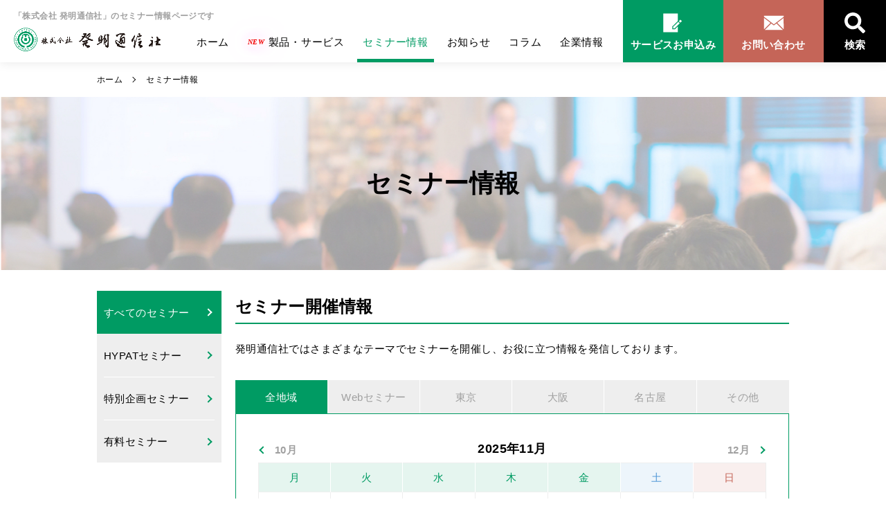

--- FILE ---
content_type: text/html; charset=UTF-8
request_url: https://www.hatsumei.co.jp/seminar/?a=seminar_detail&id=236
body_size: 70322
content:
<!DOCTYPE html>
<html dir="ltr" lang="ja" prefix="og: https://ogp.me/ns#">

<head>
	<meta charset="UTF-8">
	<meta name="format-detection" content="telephone=no">
	<meta name="viewport" content="width=device-width, initial-scale=1.0">
	<meta name="keywords" content="知的財産,特許検索,特許検索データベース,特許検索システム,特許調査,特許情報,公報複写,包袋,特許原簿,特許登録簿,知的財産セミナー,発明通信社"><meta name="description" content="70年間にわたる実績とノウハウを持つ「株式会社 発明通信社」は、知財業務のベストパートナーとしてお客様の知的財産戦略を全力でサポートします。AIを活用した高度検索、知財データプラットフォームの展開により特許調査業務の効率化・高度化を支援します。">	<link rel="apple-touch-icon" sizes="180x180" href="https://www.hatsumei.co.jp/apple-touch-icon.png">
	<link rel="icon" type="image/png" sizes="32x32" href="https://www.hatsumei.co.jp/wp-content/uploads/2021/09/favicon-32x32-1.png">
	<link rel="icon" type="image/png" sizes="16x16" href="https://www.hatsumei.co.jp/wp-content/uploads/2021/09/favicon-16x16-1.png">
	<link href="https://fonts.googleapis.com/icon?family=Material+Icons" rel="stylesheet">
	<link rel="manifest" href="https://www.hatsumei.co.jp/site.webmanifest">
	<title>セミナー情報 - 発明通信社</title>
	<style>img:is([sizes="auto" i], [sizes^="auto," i]) { contain-intrinsic-size: 3000px 1500px }</style>
	
		<!-- All in One SEO 4.8.7 - aioseo.com -->
	<meta name="robots" content="max-image-preview:large" />
	<link rel="canonical" href="https://www.hatsumei.co.jp/seminar/" />
	<link rel="next" href="https://www.hatsumei.co.jp/seminar/page/2/" />
	<meta name="generator" content="All in One SEO (AIOSEO) 4.8.7" />

		<!-- Global site tag (gtag.js) - Google Analytics -->
<script async src="https://www.googletagmanager.com/gtag/js?id=UA-209050972-1"></script>
<script>
 window.dataLayer = window.dataLayer || [];
 function gtag(){dataLayer.push(arguments);}
 gtag('js', new Date());

 gtag('config', 'UA-209050972-1');
</script>
		<meta property="og:locale" content="ja_JP" />
		<meta property="og:site_name" content="発明通信社 - 知財業務のベストパートナー" />
		<meta property="og:type" content="website" />
		<meta property="og:title" content="セミナー情報 - 発明通信社" />
		<meta property="og:url" content="https://www.hatsumei.co.jp/seminar/" />
		<meta name="twitter:card" content="summary" />
		<meta name="twitter:title" content="セミナー情報 - 発明通信社" />
		<script type="application/ld+json" class="aioseo-schema">
			{"@context":"https:\/\/schema.org","@graph":[{"@type":"BreadcrumbList","@id":"https:\/\/www.hatsumei.co.jp\/seminar\/#breadcrumblist","itemListElement":[{"@type":"ListItem","@id":"https:\/\/www.hatsumei.co.jp#listItem","position":1,"name":"\u30db\u30fc\u30e0","item":"https:\/\/www.hatsumei.co.jp","nextItem":{"@type":"ListItem","@id":"https:\/\/www.hatsumei.co.jp\/seminar\/#listItem","name":"\u30a2\u30fc\u30ab\u30a4\u30d6: "}},{"@type":"ListItem","@id":"https:\/\/www.hatsumei.co.jp\/seminar\/#listItem","position":2,"name":"\u30a2\u30fc\u30ab\u30a4\u30d6: ","previousItem":{"@type":"ListItem","@id":"https:\/\/www.hatsumei.co.jp#listItem","name":"\u30db\u30fc\u30e0"}}]},{"@type":"CollectionPage","@id":"https:\/\/www.hatsumei.co.jp\/seminar\/#collectionpage","url":"https:\/\/www.hatsumei.co.jp\/seminar\/","name":"\u30bb\u30df\u30ca\u30fc\u60c5\u5831 - \u767a\u660e\u901a\u4fe1\u793e","inLanguage":"ja","isPartOf":{"@id":"https:\/\/www.hatsumei.co.jp\/#website"},"breadcrumb":{"@id":"https:\/\/www.hatsumei.co.jp\/seminar\/#breadcrumblist"}},{"@type":"Organization","@id":"https:\/\/www.hatsumei.co.jp\/#organization","name":"\u767a\u660e\u901a\u4fe1\u793e","description":"\u77e5\u8ca1\u696d\u52d9\u306e\u30d9\u30b9\u30c8\u30d1\u30fc\u30c8\u30ca\u30fc","url":"https:\/\/www.hatsumei.co.jp\/"},{"@type":"WebSite","@id":"https:\/\/www.hatsumei.co.jp\/#website","url":"https:\/\/www.hatsumei.co.jp\/","name":"\u767a\u660e\u901a\u4fe1\u793e","description":"\u77e5\u8ca1\u696d\u52d9\u306e\u30d9\u30b9\u30c8\u30d1\u30fc\u30c8\u30ca\u30fc","inLanguage":"ja","publisher":{"@id":"https:\/\/www.hatsumei.co.jp\/#organization"}}]}
		</script>
		<!-- All in One SEO -->

<link rel="alternate" type="application/rss+xml" title="発明通信社 &raquo; セミナー情報 フィード" href="https://www.hatsumei.co.jp/seminar/feed/" />
<script type="text/javascript">
/* <![CDATA[ */
window._wpemojiSettings = {"baseUrl":"https:\/\/s.w.org\/images\/core\/emoji\/16.0.1\/72x72\/","ext":".png","svgUrl":"https:\/\/s.w.org\/images\/core\/emoji\/16.0.1\/svg\/","svgExt":".svg","source":{"wpemoji":"https:\/\/www.hatsumei.co.jp\/wp-includes\/js\/wp-emoji.js?ver=6.8.3","twemoji":"https:\/\/www.hatsumei.co.jp\/wp-includes\/js\/twemoji.js?ver=6.8.3"}};
/**
 * @output wp-includes/js/wp-emoji-loader.js
 */

/**
 * Emoji Settings as exported in PHP via _print_emoji_detection_script().
 * @typedef WPEmojiSettings
 * @type {object}
 * @property {?object} source
 * @property {?string} source.concatemoji
 * @property {?string} source.twemoji
 * @property {?string} source.wpemoji
 * @property {?boolean} DOMReady
 * @property {?Function} readyCallback
 */

/**
 * Support tests.
 * @typedef SupportTests
 * @type {object}
 * @property {?boolean} flag
 * @property {?boolean} emoji
 */

/**
 * IIFE to detect emoji support and load Twemoji if needed.
 *
 * @param {Window} window
 * @param {Document} document
 * @param {WPEmojiSettings} settings
 */
( function wpEmojiLoader( window, document, settings ) {
	if ( typeof Promise === 'undefined' ) {
		return;
	}

	var sessionStorageKey = 'wpEmojiSettingsSupports';
	var tests = [ 'flag', 'emoji' ];

	/**
	 * Checks whether the browser supports offloading to a Worker.
	 *
	 * @since 6.3.0
	 *
	 * @private
	 *
	 * @returns {boolean}
	 */
	function supportsWorkerOffloading() {
		return (
			typeof Worker !== 'undefined' &&
			typeof OffscreenCanvas !== 'undefined' &&
			typeof URL !== 'undefined' &&
			URL.createObjectURL &&
			typeof Blob !== 'undefined'
		);
	}

	/**
	 * @typedef SessionSupportTests
	 * @type {object}
	 * @property {number} timestamp
	 * @property {SupportTests} supportTests
	 */

	/**
	 * Get support tests from session.
	 *
	 * @since 6.3.0
	 *
	 * @private
	 *
	 * @returns {?SupportTests} Support tests, or null if not set or older than 1 week.
	 */
	function getSessionSupportTests() {
		try {
			/** @type {SessionSupportTests} */
			var item = JSON.parse(
				sessionStorage.getItem( sessionStorageKey )
			);
			if (
				typeof item === 'object' &&
				typeof item.timestamp === 'number' &&
				new Date().valueOf() < item.timestamp + 604800 && // Note: Number is a week in seconds.
				typeof item.supportTests === 'object'
			) {
				return item.supportTests;
			}
		} catch ( e ) {}
		return null;
	}

	/**
	 * Persist the supports in session storage.
	 *
	 * @since 6.3.0
	 *
	 * @private
	 *
	 * @param {SupportTests} supportTests Support tests.
	 */
	function setSessionSupportTests( supportTests ) {
		try {
			/** @type {SessionSupportTests} */
			var item = {
				supportTests: supportTests,
				timestamp: new Date().valueOf()
			};

			sessionStorage.setItem(
				sessionStorageKey,
				JSON.stringify( item )
			);
		} catch ( e ) {}
	}

	/**
	 * Checks if two sets of Emoji characters render the same visually.
	 *
	 * This is used to determine if the browser is rendering an emoji with multiple data points
	 * correctly. set1 is the emoji in the correct form, using a zero-width joiner. set2 is the emoji
	 * in the incorrect form, using a zero-width space. If the two sets render the same, then the browser
	 * does not support the emoji correctly.
	 *
	 * This function may be serialized to run in a Worker. Therefore, it cannot refer to variables from the containing
	 * scope. Everything must be passed by parameters.
	 *
	 * @since 4.9.0
	 *
	 * @private
	 *
	 * @param {CanvasRenderingContext2D} context 2D Context.
	 * @param {string} set1 Set of Emoji to test.
	 * @param {string} set2 Set of Emoji to test.
	 *
	 * @return {boolean} True if the two sets render the same.
	 */
	function emojiSetsRenderIdentically( context, set1, set2 ) {
		// Cleanup from previous test.
		context.clearRect( 0, 0, context.canvas.width, context.canvas.height );
		context.fillText( set1, 0, 0 );
		var rendered1 = new Uint32Array(
			context.getImageData(
				0,
				0,
				context.canvas.width,
				context.canvas.height
			).data
		);

		// Cleanup from previous test.
		context.clearRect( 0, 0, context.canvas.width, context.canvas.height );
		context.fillText( set2, 0, 0 );
		var rendered2 = new Uint32Array(
			context.getImageData(
				0,
				0,
				context.canvas.width,
				context.canvas.height
			).data
		);

		return rendered1.every( function ( rendered2Data, index ) {
			return rendered2Data === rendered2[ index ];
		} );
	}

	/**
	 * Checks if the center point of a single emoji is empty.
	 *
	 * This is used to determine if the browser is rendering an emoji with a single data point
	 * correctly. The center point of an incorrectly rendered emoji will be empty. A correctly
	 * rendered emoji will have a non-zero value at the center point.
	 *
	 * This function may be serialized to run in a Worker. Therefore, it cannot refer to variables from the containing
	 * scope. Everything must be passed by parameters.
	 *
	 * @since 6.8.2
	 *
	 * @private
	 *
	 * @param {CanvasRenderingContext2D} context 2D Context.
	 * @param {string} emoji Emoji to test.
	 *
	 * @return {boolean} True if the center point is empty.
	 */
	function emojiRendersEmptyCenterPoint( context, emoji ) {
		// Cleanup from previous test.
		context.clearRect( 0, 0, context.canvas.width, context.canvas.height );
		context.fillText( emoji, 0, 0 );

		// Test if the center point (16, 16) is empty (0,0,0,0).
		var centerPoint = context.getImageData(16, 16, 1, 1);
		for ( var i = 0; i < centerPoint.data.length; i++ ) {
			if ( centerPoint.data[ i ] !== 0 ) {
				// Stop checking the moment it's known not to be empty.
				return false;
			}
		}

		return true;
	}

	/**
	 * Determines if the browser properly renders Emoji that Twemoji can supplement.
	 *
	 * This function may be serialized to run in a Worker. Therefore, it cannot refer to variables from the containing
	 * scope. Everything must be passed by parameters.
	 *
	 * @since 4.2.0
	 *
	 * @private
	 *
	 * @param {CanvasRenderingContext2D} context 2D Context.
	 * @param {string} type Whether to test for support of "flag" or "emoji".
	 * @param {Function} emojiSetsRenderIdentically Reference to emojiSetsRenderIdentically function, needed due to minification.
	 * @param {Function} emojiRendersEmptyCenterPoint Reference to emojiRendersEmptyCenterPoint function, needed due to minification.
	 *
	 * @return {boolean} True if the browser can render emoji, false if it cannot.
	 */
	function browserSupportsEmoji( context, type, emojiSetsRenderIdentically, emojiRendersEmptyCenterPoint ) {
		var isIdentical;

		switch ( type ) {
			case 'flag':
				/*
				 * Test for Transgender flag compatibility. Added in Unicode 13.
				 *
				 * To test for support, we try to render it, and compare the rendering to how it would look if
				 * the browser doesn't render it correctly (white flag emoji + transgender symbol).
				 */
				isIdentical = emojiSetsRenderIdentically(
					context,
					'\uD83C\uDFF3\uFE0F\u200D\u26A7\uFE0F', // as a zero-width joiner sequence
					'\uD83C\uDFF3\uFE0F\u200B\u26A7\uFE0F' // separated by a zero-width space
				);

				if ( isIdentical ) {
					return false;
				}

				/*
				 * Test for Sark flag compatibility. This is the least supported of the letter locale flags,
				 * so gives us an easy test for full support.
				 *
				 * To test for support, we try to render it, and compare the rendering to how it would look if
				 * the browser doesn't render it correctly ([C] + [Q]).
				 */
				isIdentical = emojiSetsRenderIdentically(
					context,
					'\uD83C\uDDE8\uD83C\uDDF6', // as the sequence of two code points
					'\uD83C\uDDE8\u200B\uD83C\uDDF6' // as the two code points separated by a zero-width space
				);

				if ( isIdentical ) {
					return false;
				}

				/*
				 * Test for English flag compatibility. England is a country in the United Kingdom, it
				 * does not have a two letter locale code but rather a five letter sub-division code.
				 *
				 * To test for support, we try to render it, and compare the rendering to how it would look if
				 * the browser doesn't render it correctly (black flag emoji + [G] + [B] + [E] + [N] + [G]).
				 */
				isIdentical = emojiSetsRenderIdentically(
					context,
					// as the flag sequence
					'\uD83C\uDFF4\uDB40\uDC67\uDB40\uDC62\uDB40\uDC65\uDB40\uDC6E\uDB40\uDC67\uDB40\uDC7F',
					// with each code point separated by a zero-width space
					'\uD83C\uDFF4\u200B\uDB40\uDC67\u200B\uDB40\uDC62\u200B\uDB40\uDC65\u200B\uDB40\uDC6E\u200B\uDB40\uDC67\u200B\uDB40\uDC7F'
				);

				return ! isIdentical;
			case 'emoji':
				/*
				 * Does Emoji 16.0 cause the browser to go splat?
				 *
				 * To test for Emoji 16.0 support, try to render a new emoji: Splatter.
				 *
				 * The splatter emoji is a single code point emoji. Testing for browser support
				 * required testing the center point of the emoji to see if it is empty.
				 *
				 * 0xD83E 0xDEDF (\uD83E\uDEDF) == 🫟 Splatter.
				 *
				 * When updating this test, please ensure that the emoji is either a single code point
				 * or switch to using the emojiSetsRenderIdentically function and testing with a zero-width
				 * joiner vs a zero-width space.
				 */
				var notSupported = emojiRendersEmptyCenterPoint( context, '\uD83E\uDEDF' );
				return ! notSupported;
		}

		return false;
	}

	/**
	 * Checks emoji support tests.
	 *
	 * This function may be serialized to run in a Worker. Therefore, it cannot refer to variables from the containing
	 * scope. Everything must be passed by parameters.
	 *
	 * @since 6.3.0
	 *
	 * @private
	 *
	 * @param {string[]} tests Tests.
	 * @param {Function} browserSupportsEmoji Reference to browserSupportsEmoji function, needed due to minification.
	 * @param {Function} emojiSetsRenderIdentically Reference to emojiSetsRenderIdentically function, needed due to minification.
	 * @param {Function} emojiRendersEmptyCenterPoint Reference to emojiRendersEmptyCenterPoint function, needed due to minification.
	 *
	 * @return {SupportTests} Support tests.
	 */
	function testEmojiSupports( tests, browserSupportsEmoji, emojiSetsRenderIdentically, emojiRendersEmptyCenterPoint ) {
		var canvas;
		if (
			typeof WorkerGlobalScope !== 'undefined' &&
			self instanceof WorkerGlobalScope
		) {
			canvas = new OffscreenCanvas( 300, 150 ); // Dimensions are default for HTMLCanvasElement.
		} else {
			canvas = document.createElement( 'canvas' );
		}

		var context = canvas.getContext( '2d', { willReadFrequently: true } );

		/*
		 * Chrome on OS X added native emoji rendering in M41. Unfortunately,
		 * it doesn't work when the font is bolder than 500 weight. So, we
		 * check for bold rendering support to avoid invisible emoji in Chrome.
		 */
		context.textBaseline = 'top';
		context.font = '600 32px Arial';

		var supports = {};
		tests.forEach( function ( test ) {
			supports[ test ] = browserSupportsEmoji( context, test, emojiSetsRenderIdentically, emojiRendersEmptyCenterPoint );
		} );
		return supports;
	}

	/**
	 * Adds a script to the head of the document.
	 *
	 * @ignore
	 *
	 * @since 4.2.0
	 *
	 * @param {string} src The url where the script is located.
	 *
	 * @return {void}
	 */
	function addScript( src ) {
		var script = document.createElement( 'script' );
		script.src = src;
		script.defer = true;
		document.head.appendChild( script );
	}

	settings.supports = {
		everything: true,
		everythingExceptFlag: true
	};

	// Create a promise for DOMContentLoaded since the worker logic may finish after the event has fired.
	var domReadyPromise = new Promise( function ( resolve ) {
		document.addEventListener( 'DOMContentLoaded', resolve, {
			once: true
		} );
	} );

	// Obtain the emoji support from the browser, asynchronously when possible.
	new Promise( function ( resolve ) {
		var supportTests = getSessionSupportTests();
		if ( supportTests ) {
			resolve( supportTests );
			return;
		}

		if ( supportsWorkerOffloading() ) {
			try {
				// Note that the functions are being passed as arguments due to minification.
				var workerScript =
					'postMessage(' +
					testEmojiSupports.toString() +
					'(' +
					[
						JSON.stringify( tests ),
						browserSupportsEmoji.toString(),
						emojiSetsRenderIdentically.toString(),
						emojiRendersEmptyCenterPoint.toString()
					].join( ',' ) +
					'));';
				var blob = new Blob( [ workerScript ], {
					type: 'text/javascript'
				} );
				var worker = new Worker( URL.createObjectURL( blob ), { name: 'wpTestEmojiSupports' } );
				worker.onmessage = function ( event ) {
					supportTests = event.data;
					setSessionSupportTests( supportTests );
					worker.terminate();
					resolve( supportTests );
				};
				return;
			} catch ( e ) {}
		}

		supportTests = testEmojiSupports( tests, browserSupportsEmoji, emojiSetsRenderIdentically, emojiRendersEmptyCenterPoint );
		setSessionSupportTests( supportTests );
		resolve( supportTests );
	} )
		// Once the browser emoji support has been obtained from the session, finalize the settings.
		.then( function ( supportTests ) {
			/*
			 * Tests the browser support for flag emojis and other emojis, and adjusts the
			 * support settings accordingly.
			 */
			for ( var test in supportTests ) {
				settings.supports[ test ] = supportTests[ test ];

				settings.supports.everything =
					settings.supports.everything && settings.supports[ test ];

				if ( 'flag' !== test ) {
					settings.supports.everythingExceptFlag =
						settings.supports.everythingExceptFlag &&
						settings.supports[ test ];
				}
			}

			settings.supports.everythingExceptFlag =
				settings.supports.everythingExceptFlag &&
				! settings.supports.flag;

			// Sets DOMReady to false and assigns a ready function to settings.
			settings.DOMReady = false;
			settings.readyCallback = function () {
				settings.DOMReady = true;
			};
		} )
		.then( function () {
			return domReadyPromise;
		} )
		.then( function () {
			// When the browser can not render everything we need to load a polyfill.
			if ( ! settings.supports.everything ) {
				settings.readyCallback();

				var src = settings.source || {};

				if ( src.concatemoji ) {
					addScript( src.concatemoji );
				} else if ( src.wpemoji && src.twemoji ) {
					addScript( src.twemoji );
					addScript( src.wpemoji );
				}
			}
		} );
} )( window, document, window._wpemojiSettings );

/* ]]> */
</script>
<style id='wp-emoji-styles-inline-css' type='text/css'>

	img.wp-smiley, img.emoji {
		display: inline !important;
		border: none !important;
		box-shadow: none !important;
		height: 1em !important;
		width: 1em !important;
		margin: 0 0.07em !important;
		vertical-align: -0.1em !important;
		background: none !important;
		padding: 0 !important;
	}
</style>
<link rel='stylesheet' id='wp-block-library-css' href='https://www.hatsumei.co.jp/wp-includes/css/dist/block-library/style.css?ver=6.8.3' type='text/css' media='all' />
<style id='classic-theme-styles-inline-css' type='text/css'>
/**
 * These rules are needed for backwards compatibility.
 * They should match the button element rules in the base theme.json file.
 */
.wp-block-button__link {
	color: #ffffff;
	background-color: #32373c;
	border-radius: 9999px; /* 100% causes an oval, but any explicit but really high value retains the pill shape. */

	/* This needs a low specificity so it won't override the rules from the button element if defined in theme.json. */
	box-shadow: none;
	text-decoration: none;

	/* The extra 2px are added to size solids the same as the outline versions.*/
	padding: calc(0.667em + 2px) calc(1.333em + 2px);

	font-size: 1.125em;
}

.wp-block-file__button {
	background: #32373c;
	color: #ffffff;
	text-decoration: none;
}

</style>
<style id='global-styles-inline-css' type='text/css'>
:root{--wp--preset--aspect-ratio--square: 1;--wp--preset--aspect-ratio--4-3: 4/3;--wp--preset--aspect-ratio--3-4: 3/4;--wp--preset--aspect-ratio--3-2: 3/2;--wp--preset--aspect-ratio--2-3: 2/3;--wp--preset--aspect-ratio--16-9: 16/9;--wp--preset--aspect-ratio--9-16: 9/16;--wp--preset--color--black: #000000;--wp--preset--color--cyan-bluish-gray: #abb8c3;--wp--preset--color--white: #ffffff;--wp--preset--color--pale-pink: #f78da7;--wp--preset--color--vivid-red: #cf2e2e;--wp--preset--color--luminous-vivid-orange: #ff6900;--wp--preset--color--luminous-vivid-amber: #fcb900;--wp--preset--color--light-green-cyan: #7bdcb5;--wp--preset--color--vivid-green-cyan: #00d084;--wp--preset--color--pale-cyan-blue: #8ed1fc;--wp--preset--color--vivid-cyan-blue: #0693e3;--wp--preset--color--vivid-purple: #9b51e0;--wp--preset--gradient--vivid-cyan-blue-to-vivid-purple: linear-gradient(135deg,rgba(6,147,227,1) 0%,rgb(155,81,224) 100%);--wp--preset--gradient--light-green-cyan-to-vivid-green-cyan: linear-gradient(135deg,rgb(122,220,180) 0%,rgb(0,208,130) 100%);--wp--preset--gradient--luminous-vivid-amber-to-luminous-vivid-orange: linear-gradient(135deg,rgba(252,185,0,1) 0%,rgba(255,105,0,1) 100%);--wp--preset--gradient--luminous-vivid-orange-to-vivid-red: linear-gradient(135deg,rgba(255,105,0,1) 0%,rgb(207,46,46) 100%);--wp--preset--gradient--very-light-gray-to-cyan-bluish-gray: linear-gradient(135deg,rgb(238,238,238) 0%,rgb(169,184,195) 100%);--wp--preset--gradient--cool-to-warm-spectrum: linear-gradient(135deg,rgb(74,234,220) 0%,rgb(151,120,209) 20%,rgb(207,42,186) 40%,rgb(238,44,130) 60%,rgb(251,105,98) 80%,rgb(254,248,76) 100%);--wp--preset--gradient--blush-light-purple: linear-gradient(135deg,rgb(255,206,236) 0%,rgb(152,150,240) 100%);--wp--preset--gradient--blush-bordeaux: linear-gradient(135deg,rgb(254,205,165) 0%,rgb(254,45,45) 50%,rgb(107,0,62) 100%);--wp--preset--gradient--luminous-dusk: linear-gradient(135deg,rgb(255,203,112) 0%,rgb(199,81,192) 50%,rgb(65,88,208) 100%);--wp--preset--gradient--pale-ocean: linear-gradient(135deg,rgb(255,245,203) 0%,rgb(182,227,212) 50%,rgb(51,167,181) 100%);--wp--preset--gradient--electric-grass: linear-gradient(135deg,rgb(202,248,128) 0%,rgb(113,206,126) 100%);--wp--preset--gradient--midnight: linear-gradient(135deg,rgb(2,3,129) 0%,rgb(40,116,252) 100%);--wp--preset--font-size--small: 13px;--wp--preset--font-size--medium: 20px;--wp--preset--font-size--large: 36px;--wp--preset--font-size--x-large: 42px;--wp--preset--spacing--20: 0.44rem;--wp--preset--spacing--30: 0.67rem;--wp--preset--spacing--40: 1rem;--wp--preset--spacing--50: 1.5rem;--wp--preset--spacing--60: 2.25rem;--wp--preset--spacing--70: 3.38rem;--wp--preset--spacing--80: 5.06rem;--wp--preset--shadow--natural: 6px 6px 9px rgba(0, 0, 0, 0.2);--wp--preset--shadow--deep: 12px 12px 50px rgba(0, 0, 0, 0.4);--wp--preset--shadow--sharp: 6px 6px 0px rgba(0, 0, 0, 0.2);--wp--preset--shadow--outlined: 6px 6px 0px -3px rgba(255, 255, 255, 1), 6px 6px rgba(0, 0, 0, 1);--wp--preset--shadow--crisp: 6px 6px 0px rgba(0, 0, 0, 1);}:where(.is-layout-flex){gap: 0.5em;}:where(.is-layout-grid){gap: 0.5em;}body .is-layout-flex{display: flex;}.is-layout-flex{flex-wrap: wrap;align-items: center;}.is-layout-flex > :is(*, div){margin: 0;}body .is-layout-grid{display: grid;}.is-layout-grid > :is(*, div){margin: 0;}:where(.wp-block-columns.is-layout-flex){gap: 2em;}:where(.wp-block-columns.is-layout-grid){gap: 2em;}:where(.wp-block-post-template.is-layout-flex){gap: 1.25em;}:where(.wp-block-post-template.is-layout-grid){gap: 1.25em;}.has-black-color{color: var(--wp--preset--color--black) !important;}.has-cyan-bluish-gray-color{color: var(--wp--preset--color--cyan-bluish-gray) !important;}.has-white-color{color: var(--wp--preset--color--white) !important;}.has-pale-pink-color{color: var(--wp--preset--color--pale-pink) !important;}.has-vivid-red-color{color: var(--wp--preset--color--vivid-red) !important;}.has-luminous-vivid-orange-color{color: var(--wp--preset--color--luminous-vivid-orange) !important;}.has-luminous-vivid-amber-color{color: var(--wp--preset--color--luminous-vivid-amber) !important;}.has-light-green-cyan-color{color: var(--wp--preset--color--light-green-cyan) !important;}.has-vivid-green-cyan-color{color: var(--wp--preset--color--vivid-green-cyan) !important;}.has-pale-cyan-blue-color{color: var(--wp--preset--color--pale-cyan-blue) !important;}.has-vivid-cyan-blue-color{color: var(--wp--preset--color--vivid-cyan-blue) !important;}.has-vivid-purple-color{color: var(--wp--preset--color--vivid-purple) !important;}.has-black-background-color{background-color: var(--wp--preset--color--black) !important;}.has-cyan-bluish-gray-background-color{background-color: var(--wp--preset--color--cyan-bluish-gray) !important;}.has-white-background-color{background-color: var(--wp--preset--color--white) !important;}.has-pale-pink-background-color{background-color: var(--wp--preset--color--pale-pink) !important;}.has-vivid-red-background-color{background-color: var(--wp--preset--color--vivid-red) !important;}.has-luminous-vivid-orange-background-color{background-color: var(--wp--preset--color--luminous-vivid-orange) !important;}.has-luminous-vivid-amber-background-color{background-color: var(--wp--preset--color--luminous-vivid-amber) !important;}.has-light-green-cyan-background-color{background-color: var(--wp--preset--color--light-green-cyan) !important;}.has-vivid-green-cyan-background-color{background-color: var(--wp--preset--color--vivid-green-cyan) !important;}.has-pale-cyan-blue-background-color{background-color: var(--wp--preset--color--pale-cyan-blue) !important;}.has-vivid-cyan-blue-background-color{background-color: var(--wp--preset--color--vivid-cyan-blue) !important;}.has-vivid-purple-background-color{background-color: var(--wp--preset--color--vivid-purple) !important;}.has-black-border-color{border-color: var(--wp--preset--color--black) !important;}.has-cyan-bluish-gray-border-color{border-color: var(--wp--preset--color--cyan-bluish-gray) !important;}.has-white-border-color{border-color: var(--wp--preset--color--white) !important;}.has-pale-pink-border-color{border-color: var(--wp--preset--color--pale-pink) !important;}.has-vivid-red-border-color{border-color: var(--wp--preset--color--vivid-red) !important;}.has-luminous-vivid-orange-border-color{border-color: var(--wp--preset--color--luminous-vivid-orange) !important;}.has-luminous-vivid-amber-border-color{border-color: var(--wp--preset--color--luminous-vivid-amber) !important;}.has-light-green-cyan-border-color{border-color: var(--wp--preset--color--light-green-cyan) !important;}.has-vivid-green-cyan-border-color{border-color: var(--wp--preset--color--vivid-green-cyan) !important;}.has-pale-cyan-blue-border-color{border-color: var(--wp--preset--color--pale-cyan-blue) !important;}.has-vivid-cyan-blue-border-color{border-color: var(--wp--preset--color--vivid-cyan-blue) !important;}.has-vivid-purple-border-color{border-color: var(--wp--preset--color--vivid-purple) !important;}.has-vivid-cyan-blue-to-vivid-purple-gradient-background{background: var(--wp--preset--gradient--vivid-cyan-blue-to-vivid-purple) !important;}.has-light-green-cyan-to-vivid-green-cyan-gradient-background{background: var(--wp--preset--gradient--light-green-cyan-to-vivid-green-cyan) !important;}.has-luminous-vivid-amber-to-luminous-vivid-orange-gradient-background{background: var(--wp--preset--gradient--luminous-vivid-amber-to-luminous-vivid-orange) !important;}.has-luminous-vivid-orange-to-vivid-red-gradient-background{background: var(--wp--preset--gradient--luminous-vivid-orange-to-vivid-red) !important;}.has-very-light-gray-to-cyan-bluish-gray-gradient-background{background: var(--wp--preset--gradient--very-light-gray-to-cyan-bluish-gray) !important;}.has-cool-to-warm-spectrum-gradient-background{background: var(--wp--preset--gradient--cool-to-warm-spectrum) !important;}.has-blush-light-purple-gradient-background{background: var(--wp--preset--gradient--blush-light-purple) !important;}.has-blush-bordeaux-gradient-background{background: var(--wp--preset--gradient--blush-bordeaux) !important;}.has-luminous-dusk-gradient-background{background: var(--wp--preset--gradient--luminous-dusk) !important;}.has-pale-ocean-gradient-background{background: var(--wp--preset--gradient--pale-ocean) !important;}.has-electric-grass-gradient-background{background: var(--wp--preset--gradient--electric-grass) !important;}.has-midnight-gradient-background{background: var(--wp--preset--gradient--midnight) !important;}.has-small-font-size{font-size: var(--wp--preset--font-size--small) !important;}.has-medium-font-size{font-size: var(--wp--preset--font-size--medium) !important;}.has-large-font-size{font-size: var(--wp--preset--font-size--large) !important;}.has-x-large-font-size{font-size: var(--wp--preset--font-size--x-large) !important;}
:where(.wp-block-post-template.is-layout-flex){gap: 1.25em;}:where(.wp-block-post-template.is-layout-grid){gap: 1.25em;}
:where(.wp-block-columns.is-layout-flex){gap: 2em;}:where(.wp-block-columns.is-layout-grid){gap: 2em;}
:root :where(.wp-block-pullquote){font-size: 1.5em;line-height: 1.6;}
</style>
<link rel='stylesheet' id='theme-style-css' href='https://www.hatsumei.co.jp/wp-content/themes/hatsumei/style.css?ver=6.8.3' type='text/css' media='all' />
<link rel='stylesheet' id='theme-common-css' href='https://www.hatsumei.co.jp/wp-content/themes/hatsumei/assets/css/common.css?ver=1681713984' type='text/css' media='all' />
<link rel='stylesheet' id='under-style-css' href='https://www.hatsumei.co.jp/wp-content/themes/hatsumei/assets/css/page/under.css?ver=1717121825' type='text/css' media='all' />
<link rel="https://api.w.org/" href="https://www.hatsumei.co.jp/wp-json/" /><link rel="EditURI" type="application/rsd+xml" title="RSD" href="https://www.hatsumei.co.jp/xmlrpc.php?rsd" />
		<style type="text/css" id="wp-custom-css">
			/***トップへ戻るボタン***/
#page-top {
    display: block;
    font-weight: bold;
    padding: .7em;
    text-align: center;
    background: #ffffff;
    color: #f77a39;
    transition: .3s;
}
/***マウスオーバー時***/
#page-top:hover {
    background: #f77a39;
    color: #ffffff;
}
/***トップへ戻るボタンここまで***/

/*文字列のフラッシュ1ここから*/	
.neon {
  color: #F20000;       /* 文字色を赤に変更 */
  font-style: italic; /* イタリック */
	font-weight: bold; /* 太字 */
  font-size: 10px; /* 文字サイズの指定 */ 
  vertical-align: top; /* 上付き*/
  font-family: Beon; /* ネオン風のフォントを指定(ダウンロードしたもの) */
  animation: flash 1s infinite; /* アニメーションflashを1秒ごとに繰り返す */
}
	
@keyframes flash {
  0%, 100% {
    /* 明るく光るよう影を重ねる */
    text-shadow: 0 0 10px #fff, 0 0 20px #fff, 0 0 30px #ff00de, 0 0 40px #ff00de, 0 0 70px #ff00de, 0 0 80px #ff00de, 0 0 100px #ff00de, 0 0 150px #ff00de;
  }
  50% {
    /* 淡く光るよう影を重ねる */
    text-shadow: 0 0 10px #fff, 0 0 20px #fcfcfc, 0 0 30px #fcfcfc, 0 0 40px #fc00de;
  }
}/*文字列のフラッシュ2ここまで*/

/* オーバレイ表示 ここから */
#overlay{
  position: fixed;
  top:0;
	left: 0;
  z-index: 30;
  width: 100vw;
  height: 100vh;
  visibility: hidden;
  opacity: 0;
  background: rgba(0,0,0,0.6);
/*  transition: all 1s ease-out; */
}

#overlay.overlay-on{
  visibility: visible;
  opacity: 1;
}

.flex{
	margin-top: 30px;
	width: 100%;
  height:100%;
  display: flex;
  justify-content: center;
  align-items: center; 
}
#overlay-inner{
  padding:5px 15px;
  background-color:#FFFFF4; /* HYPAT-i2の背景色 */
  text-align:center;
}

 .responsive-image {
  width: 100%;
  height: auto;
}

#open-btn{
  display:block;
  margin:20px auto;
  padding:5px 20px;
  /* background-color:#eee;
  border:solid #ccc 1px; */
  cursor: pointer;
}

#open-btn:hover {
  background-color: #ccc;
}

/* オーバレイ表示 ここまで */

/* Webサイトへのリンクボタン　ここから */
#weblink-btn{
  display:block;
  margin:20px auto;
  padding:5px 20px;
  /* background-color:#eee;
  border:solid #ccc 1px; */
  cursor: pointer;
}

#weblink-btn:hover {
  background-color: #ccc;
}
/* Webサイトへのリンクボタン　ここまで */

/* ボタン付きスライドショー ここから*/
.pifcslideshow-container {
  position: relative;
  width: 100%;
	height: auto;
  margin: auto;
  }

 .pifcresponsive-image {
  width: 100%;
  height: auto;
}

.slide {
  display: none;
  }
.active {
  display: block;
  }
.pifctitle {
  left: 0px;
  color: white;
  font-size: 18px;
  background-color: rgba(0, 0, 0, 0.5);
  padding: 8px;
  border-radius: 4px;
  }
.prev, .next {
  cursor: pointer;
  position: absolute;
  top: 50%;
  width: auto;
  padding: 5px;
  margin-top: -22px;
  color: #FFF;
  background-color:#000;
  font-weight: bold;
  font-size: 24px;
  transition: 0.6s ease;
  border-radius: 0 3px 3px 0;
  user-select: none;
  }
.next {
  right: -10px; /* 写真の外に配置 */
  }
.prev {
  left: -10px; /* 写真の外に配置 */
  }
/* ボタン付きスライドショー　ここまで */

/* モーダル（広告）表示 ここから*/
#proverlay {
	display: none;
	position: fixed;
	bottom: 20px;
  left: 0;
  width: 100%;
/*  margin: 50px; */
/*  padding: 5px 200px; */
/*  height: 100%; */
/*  background-color: transparent; */
/*  display: flex; */
  justify-content: center;
  align-items: center;
  z-index: 1000;
  font-size: 16px;
  animation: fadeIn 1s ease 1s 1 normal backwards;
}

@keyframes fadeIn {
  from {
    opacity: 0;
    transform: translateY(50px);
  }
  to {
    opacity: 1;
    transform: translateY(0);
  }
}

@media (max-width: 800px) {
#proverlay {
font-size: 11px;
}
}

.proverlay-content {
  background: linear-gradient(to left bottom, #FFFEF2, #FEEEED);
	box-shadow:5px 5px 10px #A9A9A9;
  width: 70%;
/*  padding: 10px; */
  border-radius: 10px;
	border: double 8px #D3D3D3;
/*  font-size: 1em; */
  text-align: left;
  margin-left: -8px;
	margin-right: -8px;
  padding-top: 10px;
  padding-bottom: 10px;
  padding-left: 25px;
  padding-right: 25px;
}

@media screen and (max-width: 800px) {
  .proverlay-content {
   width: 100%;
/* padding: 0 16px; */
  }
}

#close-proverlay {
	float: right;
  display: block;
  font-size: 24px;
	padding: 2px;
  margin-top: 5px;
	margin-left: 30px;
/*  margin-right: 0px; */
}
/* モーダル（広告）表示 ここまで*/		</style>
			<!-- Global site tag (gtag.js) - Google Analytics -->
<script async src="https://www.googletagmanager.com/gtag/js?id=G-ZSPYLTCQH9"></script>
<script>
  window.dataLayer = window.dataLayer || [];
  function gtag(){dataLayer.push(arguments);}
  gtag('js', new Date());

  gtag('config', 'G-ZSPYLTCQH9');
</script>
<script id="_bownow_ts">
var _bownow_ts = document.createElement('script');
_bownow_ts.charset = 'utf-8';
_bownow_ts.src = 'https://contents.bownow.jp/js/UTC_bcbd03e884311a1a2445/trace.js';
document.getElementsByTagName('head')[0].appendChild(_bownow_ts);
</script>
</head>

<body class="archive post-type-archive post-type-archive-seminar wp-theme-hatsumei hide">

<header>
	<div class="header_inner">
		<div class="header_wrapper">
			<div class="header_contents1">
				<h1>「株式会社 発明通信社」のセミナー情報ページです</h1>
				<div class="nav">
					<a href="https://www.hatsumei.co.jp" class="logo">
						<img src="https://www.hatsumei.co.jp/wp-content/themes/hatsumei/assets/images/logo.png" alt="株式会社 発明通信社">
					</a>
					<div class="menu">
						<menu>
							<ul class="menu">
							<li class="depth-1 item-64 page-64 seminar_"><a href="/">ホーム</a></li><li class="depth-1 item-65 page-65 item-has-children seminar_products"><a href="/products/" class="disabled"><div class="neon">NEW</div> 製品・サービス</a><ul class="sub-menu"><li class="depth-2 menu-item-139 page-24 item-has-children seminar_hypat"><a href="https://www.hatsumei.co.jp/hypat/" class="hover-item"><span class="thumb" style="background-image:url(https://www.hatsumei.co.jp/wp-content/uploads/2020/11/hypat_thumb.jpg);"></span><span class="ttl line-none"><small>インターネット特許情報検索サービス</small>HYPAT-i2</span></a><ul class="sub-sub-menu"><li class="depth-3 item-140 page-26 seminar_hypat"><a href="https://www.hatsumei.co.jp/hypat/feature/" class="hover-item"><span class="ttl line-none">5つの特徴</span></a></li><li class="depth-3 item-142 page-34 seminar_hypat"><a href="https://www.hatsumei.co.jp/hypat/can/" class="hover-item"><span class="ttl line-none">できること</span></a></li><li class="depth-3 item-141 page-32 seminar_hypat"><a href="https://www.hatsumei.co.jp/hypat/option/" class="hover-item"><span class="ttl line-none">オプション</span></a></li><li class="depth-3 item-144 page-28 seminar_hypat"><a href="https://www.hatsumei.co.jp/hypat/isyo/" class="hover-item"><span class="ttl line-none">意匠カスタムDB</span></a></li><li class="depth-3 item-145 page-30 seminar_hypat"><a href="https://www.hatsumei.co.jp/hypat/function/" class="hover-item"><span class="ttl line-none">機能一覧</span></a></li><li class="depth-3 item-143 page-36 seminar_hypat"><a href="https://www.hatsumei.co.jp/hypat/demoid/" class="hover-item"><span class="ttl line-none">体験・資料・デモお申込み</span></a></li></ul></li><li class="depth-2 menu-item-146 page-38 item-has-children seminar_japio_gpgfx"><a href="https://www.hatsumei.co.jp/japio_gpgfx/" class="hover-item"><span class="thumb" style="background-image:url(https://www.hatsumei.co.jp/wp-content/uploads/2020/11/japio_gpgfx_thumb.jpg);"></span><span class="ttl line-none"><small>世界各国の特許情報を検索</small>Japio-GPG/FX</span></a><ul class="sub-sub-menu"><li class="depth-3 item-149 page-40 seminar_japio_gpgfx"><a href="https://www.hatsumei.co.jp/japio_gpgfx/feature/" class="hover-item"><span class="ttl line-none">特徴</span></a></li><li class="depth-3 item-148 page-44 seminar_japio_gpgfx"><a href="https://www.hatsumei.co.jp/japio_gpgfx/demoid/" class="hover-item"><span class="ttl line-none">体験・資料・デモお申込み</span></a></li></ul></li><li class="depth-2 menu-item-12644 page-12513 seminar_hypat-du"><a href="https://www.hatsumei.co.jp/hypat-du/" class="hover-item"><span class="thumb" style="background-image:url(https://www.hatsumei.co.jp/wp-content/uploads/2023/04/hypat-du-icon.jpg);"></span><span class="ttl line-none">HYPAT-DU</span></a></li><li class="depth-2 menu-item-153 page-50 seminar_patentnoisefilter"><a href="https://www.hatsumei.co.jp/patentnoisefilter/" class="hover-item"><span class="thumb" style="background-image:url(https://www.hatsumei.co.jp/wp-content/uploads/2020/10/patentnoisefilter_thumb.jpg);"></span><span class="ttl line-none">特許自動分類サービス<small>PatentNoiseFilter<i>®</i></small></span></a></li><li class="depth-2 menu-item-157 page-46 seminar_license_check"><a href="https://www.hatsumei.co.jp/license_check/" class="hover-item"><span class="thumb" style="background-image:url(https://www.hatsumei.co.jp/wp-content/uploads/2020/10/license_check_thumb.jpg);"></span><span class="ttl line-none">特許調査</span></a></li><li class="depth-2 menu-item-154 page-52 seminar_service"><a href="https://www.hatsumei.co.jp/service/" class="hover-item"><span class="thumb" style="background-image:url(https://www.hatsumei.co.jp/wp-content/uploads/2020/11/dnav02_img04.jpg);"></span><span class="ttl line-none"><div class="neon">NEW</div> 取り扱いサービス</span></a></li><li class="depth-2 menu-item-156 page-56 seminar_service"><a href="https://www.hatsumei.co.jp/service/data/" class="hover-item"><span class="thumb" style="background-image:url(https://www.hatsumei.co.jp/wp-content/uploads/2020/11/dnav02_img05.png);"></span><span class="ttl line-none">取り扱いサービス・<br>データ範囲</span></a></li></ul></li><li class="depth-1 item-66 page-66 current seminar"><a href="/seminar/">セミナー情報</a></li><li class="depth-1 item-67 page-67 seminar_news"><a href="/news/">お知らせ</a></li><li class="depth-1 item-68 page-68 item-has-children seminar_column"><a href="/column/">コラム</a><ul class="sub-menu"><li class="depth-2 menu-item-22752 page-3 seminar_column-cat"><a href="https://www.hatsumei.co.jp/column-cat/tyoryu/" class="hover-item"><span class="thumb" style="background-image:url(https://www.hatsumei.co.jp/wp-content/themes/hatsumei/assets/images/tyoryu_author_icon.jpg);"></span><span class="ttl line-none">潮流</span></a></li><li class="depth-2 menu-item-22753 page-4 seminar_column-cat"><a href="https://www.hatsumei.co.jp/column-cat/soyokaze/" class="hover-item"><span class="thumb" style="background-image:url(https://www.hatsumei.co.jp/wp-content/themes/hatsumei/assets/images/soyokaze_author_icon.jpg);"></span><span class="ttl line-none">そよ風</span></a></li><li class="depth-2 menu-item-22754 page-31 seminar_column-cat"><a href="https://www.hatsumei.co.jp/column-cat/china/" class="hover-item"><span class="thumb" style="background-image:url(https://www.hatsumei.co.jp/wp-content/themes/hatsumei/assets/images/china_author_icon.jpg);"></span><span class="ttl line-none">中国知財・データ法最前線</span></a></li><li class="depth-2 menu-item-22755 page-32 seminar_column-cat"><a href="https://www.hatsumei.co.jp/column-cat/eagle-eye/" class="hover-item"><span class="thumb" style="background-image:url(https://www.hatsumei.co.jp/wp-content/themes/hatsumei/assets/images/eagle-eye_author_icon.jpg);"></span><span class="ttl line-none">イーグルアイ</span></a></li><li class="depth-2 menu-item-22756 page-23 seminar_column-cat"><a href="https://www.hatsumei.co.jp/column-cat/kawara/" class="hover-item"><span class="thumb" style="background-image:url(https://www.hatsumei.co.jp/wp-content/themes/hatsumei/assets/images/KAWARA_icon.jpg);"></span><span class="ttl line-none">発明 KAWARA版</span></a></li></ul></li><li class="depth-1 item-69 page-69 item-has-children seminar_company"><a href="/company/">企業情報</a><ul class="sub-menu"><li class="depth-2 menu-item-160 page-8 item-has-children seminar_company"><a href="https://www.hatsumei.co.jp/company/" class="hover-item"><span class="thumb" style="background-image:url(https://www.hatsumei.co.jp/wp-content/uploads/2020/10/hatsumei_thumb.jpg);"></span><span class="ttl line-none">会社概要</span></a><ul class="sub-sub-menu"><li class="depth-3 item-320 page-18 seminar_company"><a href="https://www.hatsumei.co.jp/company/chinese/" class="hover-item"><span class="ttl line-none">公司介绍</span></a></li><li class="depth-3 item-319 page-20 seminar_company"><a href="https://www.hatsumei.co.jp/company/english/" class="hover-item"><span class="ttl line-none">Company Profile</span></a></li></ul></li><li class="depth-2 menu-item-165 page-16 seminar_company"><a href="https://www.hatsumei.co.jp/company/president/" class="hover-item"><span class="thumb" style="background-image:url(https://www.hatsumei.co.jp/wp-content/uploads/2020/10/president_thumb.jpg);"></span><span class="ttl line-none">社長挨拶</span></a></li><li class="depth-2 menu-item-164 page-14 seminar_company"><a href="https://www.hatsumei.co.jp/company/enkaku/" class="hover-item"><span class="thumb" style="background-image:url(https://www.hatsumei.co.jp/wp-content/uploads/2020/10/enkaku_thumb.jpg);"></span><span class="ttl line-none">沿革</span></a></li><li class="depth-2 menu-item-162 page-12 seminar_company"><a href="https://www.hatsumei.co.jp/company/access/" class="hover-item"><span class="thumb" style="background-image:url(https://www.hatsumei.co.jp/wp-content/uploads/2020/10/access_thumb.jpg);"></span><span class="ttl line-none">アクセス</span></a></li><li class="depth-2 menu-item-163 page-10 seminar_company"><a href="https://www.hatsumei.co.jp/company/recruit/" class="hover-item"><span class="thumb" style="background-image:url(https://www.hatsumei.co.jp/wp-content/uploads/2020/10/recruit_thumb.jpg);"></span><span class="ttl line-none">採用情報</span></a></li><li class="depth-2 menu-item-7494 page-7474 seminar_company"><a href="https://www.hatsumei.co.jp/company/%e6%8e%a8%e5%a5%a8%e7%92%b0%e5%a2%83/" class="hover-item"><span class="thumb" style="background-image:url(https://www.hatsumei.co.jp/wp-content/uploads/2020/10/patentnoisefilter_thumb.jpg);"></span><span class="ttl line-none">推奨環境</span></a></li></ul></li>							</ul>
						</menu>
						<div class="tel">
							<small>受付時間：平日9:00〜17:00</small>
							<b class="yu_gothic_b">03-5281-5511</b>
						</div>
					</div>
				</div>
			</div>
			<div class="header_contents2">
				<a href="#" class="apply">
					<span><b class="yu_gothic_b">サービスお申込み</b></span>
				</a>
				<ul class="sub-menu">
					<li class="depth-2">
						<a href="https://www.hatsumei.co.jp/hypat/demoid/" class="hover-item">
							<span class="thumb" style="background-image:url(https://www.hatsumei.co.jp/wp-content/themes/hatsumei/assets/images/top_mv_slide02_thumb.jpg);"></span>
							<span class="ttl line-none">HYPAT-i2<br>体験ID・資料送付・デモ希望のお申込み</span>
						</a>
					</li>
					<li class="depth-2">
						<a href="https://www.hatsumei.co.jp/japio_gpgfx/demoid/" class="hover-item">
							<span class="thumb" style="background-image:url(https://www.hatsumei.co.jp/wp-content/themes/hatsumei/assets/images/top_mv_slide03_thumb.jpg);"></span>
							<span class="ttl line-none">Japio-GPG/FX<br>体験ID・資料送付・デモ希望のお申込み</span>
						</a>
					</li>
					<li class="depth-2">
						<a href="https://www.hatsumei.co.jp/hypat-du/demoid/" class="hover-item">
							<span class="thumb" style="background-image:url(https://www.hatsumei.co.jp/wp-content/uploads/2023/04/hypat-du-icon.jpg);"></span>
							<span class="ttl line-none">HYPAT-DU<br>体験ID・資料送付・デモ希望のお申込み</span>
						</a>
					</li>
					<li class="depth-2">
						<a href="https://www.hatsumei.co.jp/license_check/license_check_form/" class="hover-item">
							<span class="thumb" style="background-image:url(https://www.hatsumei.co.jp/wp-content/themes/hatsumei/assets/images/license_check_thumb.jpg);"></span>
							<span class="ttl line-none">特許調査<br>お申込み</span>
						</a>
					</li>
					<li class="depth-2">
						<a href="https://www.hatsumei.co.jp/service/service_form/" class="hover-item">
							<span class="thumb" style="background-image:url(https://www.hatsumei.co.jp/wp-content/themes/hatsumei/assets/images/dnav02_img04.jpg);"></span>
							<span class="ttl line-none">各種サービス<br>お申込み</span>
						</a>
					</li>
				</ul>
				<a href="https://www.hatsumei.co.jp/contact/" class="contact">
					<span><b class="yu_gothic_b">お問い合わせ</b></span>
				</a>
				<div class="search">
					<span><b class="yu_gothic_b">検索</b></span>
					<form action="https://www.hatsumei.co.jp/" method="get">
						<input type="text" name="s" id="s" value="" placeholder="サイト内検索">
						<button type="submit"></button>
					</form>
				</div>
				<button type="button" class="sp_menu_btn"><i></i></button>
				<button type="button" class="search_close"></button>
			</div>
		</div>
	</div>

		<div class="sp_menu">
		<div class="sp_menu_inner">
			<a href="https://www.hatsumei.co.jp" class="logo">
				<img src="https://www.hatsumei.co.jp/wp-content/themes/hatsumei/assets/images/logo_sp_menu.png" alt="株式会社 発明通信社">
			</a>
			<button type="button" class="sp_menu_close"></button>
			<form action="https://www.hatsumei.co.jp" method="get">
				<input type="text" name="s" id="s" value="" placeholder="サイト内検索">
				<button type="submit"></button>
			</form>
			<menu class="yu_gothic_b">
				<ul id="menu-global_nav" class="menu"><li id="menu-item-64" class="menu-item menu-item-type-custom menu-item-object-custom menu-item-64"><a href="/">ホーム</a></li>
<li id="menu-item-65" class="menu-item menu-item-type-custom menu-item-object-custom menu-item-has-children menu-item-65"><a href="/products/"><div class="neon">NEW</div> 製品・サービス</a>
<ul class="sub-menu">
	<li id="menu-item-139" class="menu-item menu-item-type-post_type menu-item-object-page menu-item-has-children menu-item-139"><a href="https://www.hatsumei.co.jp/hypat/"><small>インターネット特許情報検索サービス</small>HYPAT-i2</a>
	<ul class="sub-menu">
		<li id="menu-item-140" class="menu-item menu-item-type-post_type menu-item-object-page menu-item-140"><a href="https://www.hatsumei.co.jp/hypat/feature/">5つの特徴</a></li>
		<li id="menu-item-142" class="menu-item menu-item-type-post_type menu-item-object-page menu-item-142"><a href="https://www.hatsumei.co.jp/hypat/can/">できること</a></li>
		<li id="menu-item-141" class="menu-item menu-item-type-post_type menu-item-object-page menu-item-141"><a href="https://www.hatsumei.co.jp/hypat/option/">オプション</a></li>
		<li id="menu-item-144" class="menu-item menu-item-type-post_type menu-item-object-page menu-item-144"><a href="https://www.hatsumei.co.jp/hypat/isyo/">意匠カスタムDB</a></li>
		<li id="menu-item-145" class="menu-item menu-item-type-post_type menu-item-object-page menu-item-145"><a href="https://www.hatsumei.co.jp/hypat/function/">機能一覧</a></li>
		<li id="menu-item-143" class="menu-item menu-item-type-post_type menu-item-object-page menu-item-143"><a href="https://www.hatsumei.co.jp/hypat/demoid/">体験・資料・デモお申込み</a></li>
	</ul>
</li>
	<li id="menu-item-146" class="menu-item menu-item-type-post_type menu-item-object-page menu-item-has-children menu-item-146"><a href="https://www.hatsumei.co.jp/japio_gpgfx/"><small>世界各国の特許情報を検索</small>Japio-GPG/FX</a>
	<ul class="sub-menu">
		<li id="menu-item-149" class="menu-item menu-item-type-post_type menu-item-object-page menu-item-149"><a href="https://www.hatsumei.co.jp/japio_gpgfx/feature/">特徴</a></li>
		<li id="menu-item-148" class="menu-item menu-item-type-post_type menu-item-object-page menu-item-148"><a href="https://www.hatsumei.co.jp/japio_gpgfx/demoid/">体験・資料・デモお申込み</a></li>
	</ul>
</li>
	<li id="menu-item-12644" class="menu-item menu-item-type-post_type menu-item-object-page menu-item-12644"><a href="https://www.hatsumei.co.jp/hypat-du/">HYPAT-DU</a></li>
	<li id="menu-item-153" class="menu-item menu-item-type-post_type menu-item-object-page menu-item-153"><a href="https://www.hatsumei.co.jp/patentnoisefilter/">特許自動分類サービス<small>PatentNoiseFilter<i>®</i></small></a></li>
	<li id="menu-item-157" class="menu-item menu-item-type-post_type menu-item-object-page menu-item-157"><a href="https://www.hatsumei.co.jp/license_check/">特許調査</a></li>
	<li id="menu-item-154" class="menu-item menu-item-type-post_type menu-item-object-page menu-item-154"><a href="https://www.hatsumei.co.jp/service/"><div class="neon">NEW</div> 取り扱いサービス</a></li>
	<li id="menu-item-156" class="menu-item menu-item-type-post_type menu-item-object-page menu-item-156"><a href="https://www.hatsumei.co.jp/service/data/">取り扱いサービス・<br>データ範囲</a></li>
</ul>
</li>
<li id="menu-item-66" class="menu-item menu-item-type-custom menu-item-object-custom menu-item-66"><a href="/seminar/">セミナー情報</a></li>
<li id="menu-item-67" class="menu-item menu-item-type-custom menu-item-object-custom menu-item-67"><a href="/news/">お知らせ</a></li>
<li id="menu-item-68" class="menu-item menu-item-type-custom menu-item-object-custom menu-item-has-children menu-item-68"><a href="/column/">コラム</a>
<ul class="sub-menu">
	<li id="menu-item-22752" class="menu-item menu-item-type-taxonomy menu-item-object-column-cat menu-item-22752"><a href="https://www.hatsumei.co.jp/column-cat/tyoryu/">潮流</a></li>
	<li id="menu-item-22753" class="menu-item menu-item-type-taxonomy menu-item-object-column-cat menu-item-22753"><a href="https://www.hatsumei.co.jp/column-cat/soyokaze/">そよ風</a></li>
	<li id="menu-item-22754" class="menu-item menu-item-type-taxonomy menu-item-object-column-cat menu-item-22754"><a href="https://www.hatsumei.co.jp/column-cat/china/">中国知財・データ法最前線</a></li>
	<li id="menu-item-22755" class="menu-item menu-item-type-taxonomy menu-item-object-column-cat menu-item-22755"><a href="https://www.hatsumei.co.jp/column-cat/eagle-eye/">イーグルアイ</a></li>
	<li id="menu-item-22756" class="menu-item menu-item-type-taxonomy menu-item-object-column-cat menu-item-22756"><a href="https://www.hatsumei.co.jp/column-cat/kawara/">発明 KAWARA版</a></li>
</ul>
</li>
<li id="menu-item-69" class="menu-item menu-item-type-custom menu-item-object-custom menu-item-has-children menu-item-69"><a href="/company/">企業情報</a>
<ul class="sub-menu">
	<li id="menu-item-160" class="menu-item menu-item-type-post_type menu-item-object-page menu-item-has-children menu-item-160"><a href="https://www.hatsumei.co.jp/company/">会社概要</a>
	<ul class="sub-menu">
		<li id="menu-item-320" class="menu-item menu-item-type-post_type menu-item-object-page menu-item-320"><a href="https://www.hatsumei.co.jp/company/chinese/">公司介绍</a></li>
		<li id="menu-item-319" class="menu-item menu-item-type-post_type menu-item-object-page menu-item-319"><a href="https://www.hatsumei.co.jp/company/english/">Company Profile</a></li>
	</ul>
</li>
	<li id="menu-item-165" class="menu-item menu-item-type-post_type menu-item-object-page menu-item-165"><a href="https://www.hatsumei.co.jp/company/president/">社長挨拶</a></li>
	<li id="menu-item-164" class="menu-item menu-item-type-post_type menu-item-object-page menu-item-164"><a href="https://www.hatsumei.co.jp/company/enkaku/">沿革</a></li>
	<li id="menu-item-162" class="menu-item menu-item-type-post_type menu-item-object-page menu-item-162"><a href="https://www.hatsumei.co.jp/company/access/">アクセス</a></li>
	<li id="menu-item-163" class="menu-item menu-item-type-post_type menu-item-object-page menu-item-163"><a href="https://www.hatsumei.co.jp/company/recruit/">採用情報</a></li>
	<li id="menu-item-7494" class="menu-item menu-item-type-post_type menu-item-object-page menu-item-7494"><a href="https://www.hatsumei.co.jp/company/%e6%8e%a8%e5%a5%a8%e7%92%b0%e5%a2%83/">推奨環境</a></li>
</ul>
</li>
</ul>			</menu>
			<div class="tel">
				<small>受付時間：平日9:00〜17:00</small>
				<a href="tel:03-5281-5511" class="yu_gothic_b">03-5281-5511</a>
			</div>
			<div class="office_list">
	      <ul>
					<li>
						<span class="office yu_gothic_b">本社</span>
						<span class="zipcode">〒101-0047</span>
						<address>東京都千代田区内神田 1-12-2　三秀舎ビル</address>
					</li>
					<li>
						<span class="office yu_gothic_b">大阪営業所</span>
						<span class="zipcode">〒530-0044</span>
						<address>大阪府大阪市北区東天満 2-10-14　TCS-HD南森町ビル 2F</address>
					</li>
					<li>
						<span class="office yu_gothic_b">名古屋営業所</span>
						<span class="zipcode">〒448-0027</span>
						<address>愛知県刈谷市相生町2-29-1　K-front2ビル</address>
					</li>
				</ul>
	    </div>
		</div>
	</div>

</header>

<div class="breadcrumb pc">
  <div class="container">
    <a href="https://www.hatsumei.co.jp" class="hover-item line-none">ホーム</a>
    <span>セミナー情報</span>  </div>
</div>
<div class="under_header">
  <h2 class="yu_gothic_b">
    セミナー情報  </h2>
</div>

<div class="container is_sidebar">
  <aside>
  <ul class="side-nav">
    <li class="all current"><a href="https://www.hatsumei.co.jp/seminar/"><span>すべてのセミナー</span></a></li><li><a href="https://www.hatsumei.co.jp/seminar-cat/hypat/"><span>HYPATセミナー</span></a></li><li><a href="https://www.hatsumei.co.jp/seminar-cat/special/"><span>特別企画セミナー</span></a></li><li><a href="https://www.hatsumei.co.jp/seminar-cat/paid/"><span>有料セミナー</span></a></li>  </ul>
</aside>

  <main>
    <h3 class="h3">セミナー開催情報</h3>
    <p>発明通信社ではさまざまなテーマでセミナーを開催し、お役に立つ情報を発信しております。</p>

    <div class="swich_area">
      <ul>
                <li class="all here">
            <a href="https://www.hatsumei.co.jp/seminar/">全地域</a>
        </li>
                    <li>
                <a href="https://www.hatsumei.co.jp/seminar/?area=webseminer">Webセミナー</a>
            </li>
                        <li>
                <a href="https://www.hatsumei.co.jp/seminar/?area=tokyo">東京</a>
            </li>
                        <li>
                <a href="https://www.hatsumei.co.jp/seminar/?area=osaka">大阪</a>
            </li>
                        <li>
                <a href="https://www.hatsumei.co.jp/seminar/?area=nagoya">名古屋</a>
            </li>
                        <li>
                <a href="https://www.hatsumei.co.jp/seminar/?area=other_area">その他</a>
            </li>
                  </ul>
    </div>
    <div class="seminar_list">
      
<div class="table_ttl yu_gothic_b">
      <a href="https://www.hatsumei.co.jp/seminar/?ym=2025-10" class="hover-item line-none">10月</a>
    <b>2025年11月</b>
    <a href="https://www.hatsumei.co.jp/seminar/?ym=2025-12" class="hover-item line-none">12月</a>
</div>
<table class="table-bordered">
  <thead>
    <tr>
      <th>月</th>
      <th>火</th>
      <th>水</th>
      <th>木</th>
      <th>金</th>
      <th class="sat">土</th>
      <th class="sun">日</th>
    </tr>
  </thead>
  <tbody>
    <tr><td></td><td></td><td></td><td></td><td></td><td class="date-2025-11-1 w-6 old"><span>1</span></td><td class="date-2025-11-2 w-0 old"><span>2</span></td></tr><tr><td class="date-2025-11-3 w-1 old"><span>3</span></td><td class="date-2025-11-4 w-2 old"><span>4</span></td><td class="date-2025-11-5 w-3 old"><span>5</span></td><td class="date-2025-11-6 w-4 old"><span>6</span><ul><li><a href="https://www.hatsumei.co.jp/seminar/t-202511061500/">【特別企画】特許に導くテクニック</a></li></ul></td><td class="date-2025-11-7 w-5 old"><span>7</span></td><td class="date-2025-11-8 w-6 old"><span>8</span></td><td class="date-2025-11-9 w-0 old"><span>9</span></td></tr><tr><td class="date-2025-11-10 w-1 old"><span>10</span></td><td class="date-2025-11-11 w-2 old"><span>11</span></td><td class="date-2025-11-12 w-3 old"><span>12</span></td><td class="date-2025-11-13 w-4 old"><span>13</span></td><td class="date-2025-11-14 w-5 old"><span>14</span></td><td class="date-2025-11-15 w-6 old"><span>15</span></td><td class="date-2025-11-16 w-0 old"><span>16</span></td></tr><tr><td class="date-2025-11-17 w-1 today"><span>17</span></td><td class="date-2025-11-18 w-2"><span>18</span></td><td class="date-2025-11-19 w-3"><span>19</span></td><td class="date-2025-11-20 w-4"><span>20</span><ul><li><a href="https://www.hatsumei.co.jp/seminar/t-2511201500/">特許調査ステップアップセミナー <BR>～海外経過情報およびステータスの調べ方～</a></li></ul></td><td class="date-2025-11-21 w-5"><span>21</span></td><td class="date-2025-11-22 w-6"><span>22</span></td><td class="date-2025-11-23 w-0"><span>23</span></td></tr><tr><td class="date-2025-11-24 w-1"><span>24</span></td><td class="date-2025-11-25 w-2"><span>25</span><ul><li><a href="https://www.hatsumei.co.jp/seminar/t-2511251500/">これから始めるクラウド活用知財管理　～脱Excelで業務効率化！</a></li></ul></td><td class="date-2025-11-26 w-3"><span>26</span></td><td class="date-2025-11-27 w-4"><span>27</span></td><td class="date-2025-11-28 w-5"><span>28</span></td><td class="date-2025-11-29 w-6"><span>29</span></td><td class="date-2025-11-30 w-0"><span>30</span></td></tr>  </tbody>
</table>

<h4 class="yu_gothic_b"><span>11月開催のセミナー</span></h4>
<ul>    <li>
      <a href="https://www.hatsumei.co.jp/seminar/t-202511061500/">
        <div class="date">
          <div class="inner">
            <p class="yu_gothic_b">
              <time datetime="2025-11-06">11/6</time>
              <small>(木)</small>
            </p>
            <p class="time">15:00～16:30</p>
          </div>
          <div class="capacity sp">
            <b class="yu_gothic_b">定員 :</b>500名様          </div>
        </div>
        <div class="info">
          <div class="cats">
            <span class="seminar-cat">特別企画セミナー</span><span class="location-cat">Webセミナー</span><span class="free">無料</span><span class="status-cat full">申込締切</span>          </div>
          <p class="ttl yu_gothic_b">【特別企画】「進歩性なし」になりそうな発明を、「特許」に導くテクニック</p>
          <div class="capacity pc">
            <b class="yu_gothic_b">定員 :</b>500名様          </div>
        </div>
      </a>
    </li>
    <li>
      <a href="https://www.hatsumei.co.jp/seminar/t-2511201500/">
        <div class="date">
          <div class="inner">
            <p class="yu_gothic_b">
              <time datetime="2025-11-20">11/20</time>
              <small>(木)</small>
            </p>
            <p class="time">15：00～16：30</p>
          </div>
          <div class="capacity sp">
            <b class="yu_gothic_b">定員 :</b>100名様          </div>
        </div>
        <div class="info">
          <div class="cats">
            <span class="seminar-cat">特別企画セミナー</span><span class="location-cat">Webセミナー</span><span class="free">無料</span><span class="status-cat accepting">受付中</span>          </div>
          <p class="ttl yu_gothic_b">特許調査ステップアップセミナー <BR>～海外経過情報およびステータスの調べ方～</p>
          <div class="capacity pc">
            <b class="yu_gothic_b">定員 :</b>100名様          </div>
        </div>
      </a>
    </li>
    <li>
      <a href="https://www.hatsumei.co.jp/seminar/t-2511251500/">
        <div class="date">
          <div class="inner">
            <p class="yu_gothic_b">
              <time datetime="2025-11-25">11/25</time>
              <small>(火)</small>
            </p>
            <p class="time">15：00～16：00</p>
          </div>
          <div class="capacity sp">
            <b class="yu_gothic_b">定員 :</b>200名様          </div>
        </div>
        <div class="info">
          <div class="cats">
            <span class="seminar-cat">特別企画セミナー</span><span class="location-cat">Webセミナー</span><span class="free">無料</span><span class="status-cat accepting">受付中</span>          </div>
          <p class="ttl yu_gothic_b">これから始めるクラウド活用知財管理<BR>～脱Excelで業務効率化！～</p>
          <div class="capacity pc">
            <b class="yu_gothic_b">定員 :</b>200名様          </div>
        </div>
      </a>
    </li>
</ul>    </div>
  </main>
</div>
<div class="cv_contact">
  <div class="container">
    <p class="title yu_gothic_b"><b>Contact</b></p>
    <p class="catch yu_gothic_b">まずはお気軽にお問合せください</p>
    <div class="flex">
      <div class="tel">
        <small>受付時間：平日9:00〜17:00</small>
        <b class="yu_gothic_b pc">03-5281-5511</b>
        <a href="tel:03-5281-5511" class="yu_gothic_b sp">03-5281-5511</a>
      </div>
      <a href="https://www.hatsumei.co.jp/contact/" class="contact_btn yu_gothic_b">お問い合わせフォーム</a>
    </div>
  </div>
</div>

<footer>
  <div class="container">
    <menu class="pc">
      <ul id="menu-footer_nav" class="menu">
        <li><a href="https://www.hatsumei.co.jp">ホーム</a></li>
        <li>
          <a href="https://www.hatsumei.co.jp/company/">企業情報</a>
          <ul class="sub-menu">
            <li><a href="https://www.hatsumei.co.jp/company/president/">社長挨拶</a></li>
            <li><a href="https://www.hatsumei.co.jp/company/">会社概要</a>
              <ul class="sub-menu">
                <li><a href="https://www.hatsumei.co.jp/company/english/">ENGLISH</a></li>
                <li><a href="https://www.hatsumei.co.jp/company/chinese/">簡体中文</a></li>
              </ul>
            </li>
            <li><a href="https://www.hatsumei.co.jp/company/enkaku/">沿革</a></li>
            <li><a href="https://www.hatsumei.co.jp/company/access/">アクセス</a></li>
            <li><a href="https://www.hatsumei.co.jp/company/recruit/">採用情報</a></li>
            <li><a rel="privacy-policy" href="https://www.hatsumei.co.jp/company/privacy_policy/">個人情報保護方針</a></li-children>
			<li><a href="https://www.hatsumei.co.jp/company/security_policy/">情報セキュリティ基本方針</a></li>
		    <li><a href="https://www.hatsumei.co.jp/company/antisocial/">反社会的勢力に対する基本方針</a></li>
            <li><a href="https://www.hatsumei.co.jp/company/%e6%8e%a8%e5%a5%a8%e7%92%b0%e5%a2%83/">推奨環境</a></livacy-policy>
          </ul>
        </li>
        <li>
          <a href="https://www.hatsumei.co.jp/hypat/">HYPAT-i2</a>
          <ul class="sub-menu">
            <li><a href="https://www.hatsumei.co.jp/hypat/feature/">特徴</a></li>
            <li><a href="https://www.hatsumei.co.jp/hypat/can/">できること</a></li>
            <li><a href="https://www.hatsumei.co.jp/hypat/option/">オプション</a></li>
            <li><a href="https://www.hatsumei.co.jp/hypat/function/">機能一覧</a></li>
            <li><a href="https://www.hatsumei.co.jp/hypat/isyo/">意匠カスタムDB</a></li>
            <li><a href="https://www.hatsumei.co.jp/hypat/demoid/">体験ID・資料送付・デモ希望お申込み</a></li>
          </ul>
          </li2>
        <li>
          <a href="https://www.hatsumei.co.jp/hypat-du/">HYPAT-DU</a>
          <ul class="sub-menu">
            <li><a href="https://www.hatsumei.co.jp/hypat-du/demoid/">体験ID・資料送付・デモ希望お申込み</a></li>
          </ul>
          <a href="https://www.hatsumei.co.jp/japio_gpgfx/" style="margin-top: 68px;">Japio-GPG/FX</a>
          <ul class="sub-menu">
            <li><a href="https://www.hatsumei.co.jp/japio_gpgfx/feature/">特徴</a></li>
            <li><a href="https://www.hatsumei.co.jp/japio_gpgfx/demoid/">体験ID・資料送付・デモ希望お申込み</a></li>
          </ul>
        </li>
        <li>
          <a href="https://www.hatsumei.co.jp/patentnoisefilter/">PatentNoiseFilter®</a><br>
          <a href="https://www.hatsumei.co.jp/license_check/" style="margin-top: 10px;">特許調査</a>
          <ul class="sub-menu">
            <li><a href="https://www.hatsumei.co.jp/license_check/license_check_form/">特許調査お申込み</a></li>
          </ul>
        </li>
        <li>
          <a href="https://www.hatsumei.co.jp/service/">取り扱いサービス</a>
          <ul class="sub-menu">
            <li><a href="https://www.hatsumei.co.jp/service/data/">取り扱いサービス・<br>データ範囲</a></li>
            <li><a href="https://www.hatsumei.co.jp/service/service_form/">各種サービスお申込み</a></li>
          </ul>
        </li>
        <li>
          <a href="/seminar/">セミナー情報</a><br>
          <a href="/news/" style="margin-top: 10px;">お知らせ</a><br>
          <a href="/column/" style="margin-top: 10px;">コラム</a><br>
          <a href="https://www.hatsumei.co.jp/contact/" style="margin-top: 10px;">お問い合わせ</a>
        </li>
      </ul>
    </menu>

    <div class="office_list">
      <ul>
        <li>
          <span class="office yu_gothic_b">本社</span>
          <span class="zipcode">〒101-0047</span>
          <address>東京都千代田区内神田 1-12-2　三秀舎ビル</address>
        </li>
        <li>
          <span class="office yu_gothic_b">大阪営業所</span>
          <span class="zipcode">〒530-0044</span>
          <address>大阪府大阪市北区東天満 2-10-14　TCS-HD南森町ビル 2F</address>
        </li>
        <li>
          <span class="office yu_gothic_b">名古屋営業所</span>
          <span class="zipcode">〒448-0027</span>
          <address>愛知県刈谷市相生町2-29-1　K-front2ビル</address>
        </li>
      </ul>
    </div>
    <p class="copyright"><small>Copyright (C) 2009-2020, Hatsumei-Tsushin Co., Ltd. All Rights Reserved.</small></p>
  </div>
</footer>

<div id="loading"></div>

<script type="speculationrules">
{"prefetch":[{"source":"document","where":{"and":[{"href_matches":"\/*"},{"not":{"href_matches":["\/wp-*.php","\/wp-admin\/*","\/wp-content\/uploads\/*","\/wp-content\/*","\/wp-content\/plugins\/*","\/wp-content\/themes\/hatsumei\/*","\/*\\?(.+)"]}},{"not":{"selector_matches":"a[rel~=\"nofollow\"]"}},{"not":{"selector_matches":".no-prefetch, .no-prefetch a"}}]},"eagerness":"conservative"}]}
</script>
<style id='core-block-supports-inline-css' type='text/css'>
/**
 * Core styles: block-supports
 */

</style>
<script type="text/javascript" src="https://www.hatsumei.co.jp/wp-content/themes/hatsumei/assets/js/jquery.min-3.5.1.js?ver=3.5.1" id="theme-jquery-js"></script>
<script type="text/javascript" src="https://www.hatsumei.co.jp/wp-content/themes/hatsumei/assets/js/common.js?ver=1610952393" id="theme-common-js"></script>
<script type="text/javascript" src="https://www.hatsumei.co.jp/wp-content/themes/hatsumei/assets/js/under.js?ver=6.8.3" id="theme-under-js"></script>

<!-- モーダル広告表示　2025.08.07改善　動作スイッチ追加　ここから -->

    

--- FILE ---
content_type: text/css
request_url: https://www.hatsumei.co.jp/wp-content/themes/hatsumei/style.css?ver=6.8.3
body_size: 224
content:
/*
 * Theme Name: 発明通信社
 * Description: 発明通信社のWordPressテーマです。
 * Author: ブランディングテクノロジー株式会社
 * Author URI: https://www.branding-t.co.jp/
 * Version: 1.0
 */


--- FILE ---
content_type: text/css
request_url: https://www.hatsumei.co.jp/wp-content/themes/hatsumei/assets/css/common.css?ver=1681713984
body_size: 100058
content:
@charset "UTF-8";
/* ==========================================================================
   Foundation
========================================================================== */
/*! normalize.css v8.0.0 | MIT License | github.com/necolas/normalize.css */
/* Document
   ========================================================================== */
/**
 * 1. Correct the line height in all browsers.
 * 2. Prevent adjustments of font size after orientation changes in iOS.
 */
html {
  line-height: 1.15; /* 1 */
  -webkit-text-size-adjust: 100%; /* 2 */
}

/* Sections
   ========================================================================== */
/**
 * Remove the margin in all browsers.
 */
body {
  margin: 0;
}

/**
 * Correct the font size and margin on `h1` elements within `section` and
 * `article` contexts in Chrome, Firefox, and Safari.
 */
h1 {
  font-size: 2em;
  /* margin: 0.67em 0; */
}

/* Grouping content
   ========================================================================== */
/**
 * 1. Add the correct box sizing in Firefox.
 * 2. Show the overflow in Edge and IE.
 */
hr {
  -webkit-box-sizing: content-box;
          box-sizing: content-box; /* 1 */
  height: 0; /* 1 */
  overflow: visible; /* 2 */
}

/**
 * 1. Correct the inheritance and scaling of font size in all browsers.
 * 2. Correct the odd `em` font sizing in all browsers.
 */
pre {
  font-family: monospace, monospace; /* 1 */
  font-size: 1em; /* 2 */
}

/* Text-level semantics
   ========================================================================== */
/**
 * Remove the gray background on active links in IE 10.
 */
a {
  background-color: transparent;
}

/**
 * 1. Remove the bottom border in Chrome 57-
 * 2. Add the correct text decoration in Chrome, Edge, IE, Opera, and Safari.
 */
abbr[title] {
  border-bottom: none; /* 1 */
  text-decoration: underline; /* 2 */
  -webkit-text-decoration: underline dotted;
          text-decoration: underline dotted; /* 2 */
}

/**
 * Add the correct font weight in Chrome, Edge, and Safari.
 */
b,
strong {
  font-weight: bolder;
}

/**
 * 1. Correct the inheritance and scaling of font size in all browsers.
 * 2. Correct the odd `em` font sizing in all browsers.
 */
code,
kbd,
samp {
  font-family: monospace, monospace; /* 1 */
  font-size: 1em; /* 2 */
}

/**
 * Add the correct font size in all browsers.
 */
small {
  font-size: 80%;
}

/**
 * Prevent `sub` and `sup` elements from affecting the line height in
 * all browsers.
 */
sub,
sup {
  font-size: 75%;
  line-height: 0;
  position: relative;
  vertical-align: baseline;
}

sub {
  bottom: -0.25em;
}

sup {
  top: -0.5em;
}

/* Embedded content
   ========================================================================== */
/**
 * Remove the border on images inside links in IE 10.
 */
img {
  border-style: none;
}

/* Forms
   ========================================================================== */
/**
 * 1. Change the font styles in all browsers.
 * 2. Remove the margin in Firefox and Safari.
 */
button,
input,
optgroup,
select,
textarea {
  font-family: inherit; /* 1 */
  font-size: 100%; /* 1 */
  line-height: 1.5; /* 1 */
  margin: 0; /* 2 */
}

/**
 * Show the overflow in IE.
 * 1. Show the overflow in Edge.
 */
button,
input { /* 1 */
  overflow: visible;
}

/**
 * Remove the inheritance of text transform in Edge, Firefox, and IE.
 * 1. Remove the inheritance of text transform in Firefox.
 */
button,
select { /* 1 */
  text-transform: none;
}

/**
 * Correct the inability to style clickable types in iOS and Safari.
 */
button,
[type=button],
[type=reset],
[type=submit] {
  -webkit-appearance: button;
}

/**
 * Remove the inner border and padding in Firefox.
 */
button::-moz-focus-inner,
[type=button]::-moz-focus-inner,
[type=reset]::-moz-focus-inner,
[type=submit]::-moz-focus-inner {
  border-style: none;
  padding: 0;
}

/**
 * Restore the focus styles unset by the previous rule.
 */
button:-moz-focusring,
[type=button]:-moz-focusring,
[type=reset]:-moz-focusring,
[type=submit]:-moz-focusring {
  outline: 1px dotted ButtonText;
}

/**
 * Correct the padding in Firefox.
 */
fieldset {
  padding: 0.35em 0.75em 0.625em;
}

/**
 * 1. Correct the text wrapping in Edge and IE.
 * 2. Correct the color inheritance from `fieldset` elements in IE.
 * 3. Remove the padding so developers are not caught out when they zero out
 *    `fieldset` elements in all browsers.
 */
legend {
  -webkit-box-sizing: border-box;
          box-sizing: border-box; /* 1 */
  color: inherit; /* 2 */
  display: table; /* 1 */
  max-width: 100%; /* 1 */
  padding: 0; /* 3 */
  white-space: normal; /* 1 */
}

/**
 * Add the correct vertical alignment in Chrome, Firefox, and Opera.
 */
progress {
  vertical-align: baseline;
}

/**
 * Remove the default vertical scrollbar in IE 10+.
 */
textarea {
  overflow: auto;
}

/**
 * 1. Add the correct box sizing in IE 10.
 * 2. Remove the padding in IE 10.
 */
[type=checkbox],
[type=radio] {
  -webkit-box-sizing: border-box;
          box-sizing: border-box; /* 1 */
  padding: 0; /* 2 */
  display: none;
}

/**
 * Correct the cursor style of increment and decrement buttons in Chrome.
 */
[type=number]::-webkit-inner-spin-button,
[type=number]::-webkit-outer-spin-button {
  height: auto;
}

/**
 * 1. Correct the odd appearance in Chrome and Safari.
 * 2. Correct the outline style in Safari.
 */
[type=search] {
  -webkit-appearance: textfield; /* 1 */
  outline-offset: -2px; /* 2 */
}

/**
 * Remove the inner padding in Chrome and Safari on macOS.
 */
[type=search]::-webkit-search-decoration {
  -webkit-appearance: none;
}

/**
 * 1. Correct the inability to style clickable types in iOS and Safari.
 * 2. Change font properties to `inherit` in Safari.
 */
::-webkit-file-upload-button {
  -webkit-appearance: button; /* 1 */
  font: inherit; /* 2 */
}

/* Interactive
   ========================================================================== */
/*
 * Add the correct display in Edge, IE 10+, and Firefox.
 */
details {
  display: block;
}

/*
 * Add the correct display in all browsers.
 */
summary {
  display: list-item;
}

/* Misc
   ========================================================================== */
/**
 * Add the correct display in IE 10+.
 */
template {
  display: none;
}

/**
 * Add the correct display in IE 10.
 */
[hidden] {
  display: none;
}

/* 追記 2018.07.26
   ========================================================================== */
* {
  -webkit-box-sizing: border-box;
          box-sizing: border-box;
  outline: none !important;
  padding: 0;
  margin: 0;
  /* iPhoneで選択部分背景が黒半透明になることと、ポートレートからランドスケープにしたときに文字サイズが大きくなることをリセット */
  -webkit-tap-highlight-color: rgba(0, 0, 0, 0);
  -webkit-text-size-adjust: 100%;
  /* 全てのデフォルトUIをリセット */
  -webkit-appearance: none;
  -moz-appearance: none;
  appearance: none;
}

select::-ms-expand { /*IE10以上矢印消去*/
  display: none !important;
}

/* Chromeで縮小表示した画像がボケるのを防止 */
img {
  -webkit-backface-visibility: hidden;
}

li {
  list-style: none;
}

table {
  border-collapse: collapse;
}

.clearfix::after {
  content: "";
  display: table;
  clear: both;
}

/* 追記 2019.01.16
   ========================================================================== */
/* 数値input スピンボタン非表示 */
input[type=number]::-webkit-outer-spin-button,
input[type=number]::-webkit-inner-spin-button {
  -webkit-appearance: none;
  margin: 0;
}

input[type=number] {
  -moz-appearance: textfield;
}

/* 追記 2019.09.22
   ========================================================================== */
/* 文字詰め */
* {
  -webkit-font-feature-settings: "palt";
          font-feature-settings: "palt";
}

/* 追記 2019.09.28
   ========================================================================== */
/* iPhone Landscapeで文字サイズを大きくしない */
body {
  -webkit-text-size-adjust: 100%;
}

/*------- fonts -------*/
/* 游ゴシック */
.yu_gothic {
  font-family: "游ゴシック体", YuGothic, "游ゴシック Medium", "Yu Gothic Medium", "游ゴシック", "Yu Gothic", sans-serif;
}

/* 游ゴシック ボールド */
.yu_gothic_b {
  font-family: "游ゴシック体", YuGothic, "游ゴシック", "Yu Gothic", sans-serif;
  font-weight: bold;
}

/* 游明朝 */
.yu_mincho {
  font-family: "游明朝", YuMincho, "ヒラギノ明朝 ProN W3", "Hiragino Mincho ProN", "HG明朝E", "ＭＳ Ｐ明朝", "ＭＳ 明朝", serif;
}

/*------- responsive -------*/
@media all and (min-width: 769px) {
  .sp {
    display: none !important;
  }
}
@media not all and (min-width: 769px) {
  .pc {
    display: none !important;
  }
}
/*------- common -------*/
body {
  font-family: "游ゴシック体", YuGothic, "游ゴシック Medium", "Yu Gothic Medium", "游ゴシック", "Yu Gothic", sans-serif;
  font-weight: 400;
  color: #000;
  font-size: 15px;
  letter-spacing: 0.03em;
  width: 100%;
}
@media not all and (min-width: 769px) {
  body {
    font-size: 14px;
  }
}
body > *:not(#loading) {
  opacity: 1;
  -webkit-transition: opacity 0.5s;
  transition: opacity 0.5s;
}
body.hide {
  overflow: hidden;
}
body.hide > *:not(#loading) {
  opacity: 0;
}

.container {
  width: 92%;
  max-width: 1000px;
  margin: 0 auto;
}

.green {
  color: #009b63;
}

p {
  line-height: 2.1;
}
@media not all and (min-width: 769px) {
  p {
    line-height: 2;
  }
}

a {
  text-decoration: none;
  color: #000;
}

#loading {
  position: fixed;
  width: 100vw;
  height: 100vh;
  top: 0;
  left: 0;
  background: url("../images/loading.gif") no-repeat center center/100px auto;
  z-index: 999;
}
@media not all and (min-width: 769px) {
  #loading {
    background-size: 60px auto;
  }
}

/* ==========================================================================
   Layout
========================================================================== */
/*--------- header ---------*/
header {
  height: 90px;
}
@media not all and (min-width: 1000px) {
  header {
    height: 50px;
  }
}
header .header_inner {
  height: 90px;
  background-color: #fff;
  position: fixed;
  top: 0;
  left: 0;
  z-index: 998;
  width: 100%;
  -webkit-box-shadow: 0 0 15px rgba(0, 0, 0, 0.1);
          box-shadow: 0 0 15px rgba(0, 0, 0, 0.1);
}
@media not all and (min-width: 1000px) {
  header .header_inner {
    height: 50px;
    -webkit-box-shadow: 0 0 10px rgba(0, 0, 0, 0.1);
            box-shadow: 0 0 10px rgba(0, 0, 0, 0.1);
  }
}
header .header_inner .header_wrapper {
  width: 100%;
  height: 100%;
  display: -ms-flex;
  display: -webkit-box;
  display: -ms-flexbox;
  display: flex;
}
header .header_inner .header_wrapper .header_contents1 {
  width: 100%;
  display: -ms-flex;
  display: -webkit-box;
  display: -ms-flexbox;
  display: flex;
  -ms-flex-direction: column;
  -webkit-box-orient: vertical;
  -webkit-box-direction: normal;
          flex-direction: column;
  -webkit-box-pack: end;
      -ms-flex-pack: end;
          justify-content: flex-end;
  padding: 0 20px;
  background-color: #fff;
}
@media not all and (min-width: 1200px) {
  header .header_inner .header_wrapper .header_contents1 {
    padding: 0 10px;
  }
}
@media not all and (min-width: 1000px) {
  header .header_inner .header_wrapper .header_contents1 {
    padding: 0 0 0 1vw;
  }
}
header .header_inner .header_wrapper .header_contents1 h1 {
  font-size: 12px;
  color: #a0a0a0;
}
@media not all and (min-width: 1000px) {
  header .header_inner .header_wrapper .header_contents1 h1 {
    display: none;
  }
}
header .header_inner .header_wrapper .header_contents1 .nav {
  display: -ms-flex;
  display: -webkit-box;
  display: -ms-flexbox;
  display: flex;
  -webkit-box-pack: justify;
      -ms-flex-pack: justify;
          justify-content: space-between;
  height: 60px;
}
@media not all and (min-width: 1000px) {
  header .header_inner .header_wrapper .header_contents1 .nav {
    height: 100%;
    padding-right: 2vw;
  }
}
header .header_inner .header_wrapper .header_contents1 .nav .logo {
  width: 212px;
  -ms-flex-negative: 0;
      flex-shrink: 0;
  padding-top: 10px;
}
@media not all and (min-width: 1200px) {
  header .header_inner .header_wrapper .header_contents1 .nav .logo {
    width: 160px;
    padding-top: 15px;
  }
}
@media not all and (min-width: 1000px) {
  header .header_inner .header_wrapper .header_contents1 .nav .logo {
    width: 100%;
    max-width: 120px;
    padding-top: 0;
    display: -ms-flex;
    display: -webkit-box;
    display: -ms-flexbox;
    display: flex;
    -ms-align-items: center;
    -webkit-box-align: center;
        -ms-flex-align: center;
            align-items: center;
  }
}
header .header_inner .header_wrapper .header_contents1 .nav .logo img {
  display: block;
  width: 100%;
  height: auto;
}
header .header_inner .header_wrapper .header_contents1 .nav > .menu {
  width: 100%;
  max-width: 800px;
  margin-left: 5%;
  display: -ms-flex;
  display: -webkit-box;
  display: -ms-flexbox;
  display: flex;
}
@media not all and (min-width: 1200px) {
  header .header_inner .header_wrapper .header_contents1 .nav > .menu {
    margin-left: 3%;
  }
}
@media not all and (min-width: 1000px) {
  header .header_inner .header_wrapper .header_contents1 .nav > .menu {
    display: none;
  }
}
header .header_inner .header_wrapper .header_contents1 .nav > .menu menu {
  width: 100%;
}
header .header_inner .header_wrapper .header_contents1 .nav > .menu menu ul.menu {
  display: -ms-flex;
  display: -webkit-box;
  display: -ms-flexbox;
  display: flex;
  -webkit-box-pack: justify;
      -ms-flex-pack: justify;
          justify-content: space-between;
  height: 100%;
}
header .header_inner .header_wrapper .header_contents1 .nav > .menu menu ul.menu > li > a {
  font-size: 15px;
  letter-spacing: 0.05em;
  text-indent: 0.05em;
  height: 100%;
  padding: 0 8px;
  display: -ms-flex;
  display: -webkit-box;
  display: -ms-flexbox;
  display: flex;
  -ms-align-items: center;
  -webkit-box-align: center;
      -ms-flex-align: center;
          align-items: center;
  position: relative;
  -webkit-transition: all 0.3s;
  transition: all 0.3s;
}
header .header_inner .header_wrapper .header_contents1 .nav > .menu menu ul.menu > li > a:hover {
  color: #009b63;
}
@media not all and (min-width: 1200px) {
  header .header_inner .header_wrapper .header_contents1 .nav > .menu menu ul.menu > li > a {
    font-size: 14px;
  }
}
header .header_inner .header_wrapper .header_contents1 .nav > .menu menu ul.menu > li.current > a {
  color: #009b63;
}
header .header_inner .header_wrapper .header_contents1 .nav > .menu menu ul.menu > li.current > a::after {
  content: "";
  position: absolute;
  left: 0;
  bottom: 0;
  width: 100%;
  height: 5px;
  background-color: #009b63;
}
header .header_inner .header_wrapper .header_contents1 .nav > .menu menu ul.menu > li.item-has-children > ul.sub-menu {
  display: none;
  position: absolute;
  top: 90%;
  left: 0;
  width: 100%;
  padding: 55px calc(50vw - 500px) 15px;
  background-color: rgba(0, 155, 99, 0.9);
  -ms-flex-wrap: wrap;
      flex-wrap: wrap;
  z-index: -1;
}
@media all and (max-width: 1086px) {
  header .header_inner .header_wrapper .header_contents1 .nav > .menu menu ul.menu > li.item-has-children > ul.sub-menu {
    padding: 55px 4%;
  }
}
header .header_inner .header_wrapper .header_contents1 .nav > .menu menu ul.menu > li.item-has-children > ul.sub-menu a {
  color: #fff;
}
header .header_inner .header_wrapper .header_contents1 .nav > .menu menu ul.menu > li.item-has-children > ul.sub-menu > li.depth-2 {
  width: 33.33%;
  margin-bottom: 40px;
}
header .header_inner .header_wrapper .header_contents1 .nav > .menu menu ul.menu > li.item-has-children > ul.sub-menu > li.depth-2 a {
  display: -ms-flex;
  display: -webkit-box;
  display: -ms-flexbox;
  display: flex;
  -webkit-box-align: center;
      -ms-flex-align: center;
          align-items: center;
}
header .header_inner .header_wrapper .header_contents1 .nav > .menu menu ul.menu > li.item-has-children > ul.sub-menu > li.depth-2 a .thumb {
  width: 80px;
  height: 80px;
  background-repeat: no-repeat;
  background-position: center center;
  background-size: cover;
  background-color: #fff;
  margin-right: 8px;
}
header .header_inner .header_wrapper .header_contents1 .nav > .menu menu ul.menu > li.item-has-children > ul.sub-menu > li.depth-2 a .ttl {
  font-size: 18px;
}
header .header_inner .header_wrapper .header_contents1 .nav > .menu menu ul.menu > li.item-has-children > ul.sub-menu > li.depth-2 a .ttl small {
  font-size: 15px;
  display: block;
}
header .header_inner .header_wrapper .header_contents1 .nav > .menu menu ul.menu > li.item-has-children > ul.sub-menu > li.depth-2 a .ttl i {
  font-style: normal;
}
header .header_inner .header_wrapper .header_contents1 .nav > .menu menu ul.menu > li.item-has-children > ul.sub-menu > li.depth-2.item-has-children:not(.menu-item-160) {
  width: 50%;
  padding-left: 250px;
}
header .header_inner .header_wrapper .header_contents1 .nav > .menu menu ul.menu > li.item-has-children > ul.sub-menu > li.depth-2.item-has-children > a {
  font-size: 18px;
  font-family: "游ゴシック体", YuGothic, "游ゴシック", "Yu Gothic", sans-serif;
  font-weight: bold;
  position: relative;
  display: block;
}
header .header_inner .header_wrapper .header_contents1 .nav > .menu menu ul.menu > li.item-has-children > ul.sub-menu > li.depth-2.item-has-children > a span.thumb {
  display: block;
  width: 230px;
  height: 107px;
  background-repeat: no-repeat;
  background-position: center center;
  background-size: cover;
  position: absolute;
  background-color: #fff;
  left: -250px;
  top: 0;
}
header .header_inner .header_wrapper .header_contents1 .nav > .menu menu ul.menu > li.item-has-children > ul.sub-menu > li.depth-2.item-has-children > a small {
  display: block;
  font-size: 12px;
  font-family: "游ゴシック体", YuGothic, "游ゴシック Medium", "Yu Gothic Medium", "游ゴシック", "Yu Gothic", sans-serif;
  font-weight: normal;
  margin-bottom: 3px;
}
header .header_inner .header_wrapper .header_contents1 .nav > .menu menu ul.menu > li.item-has-children > ul.sub-menu > li.depth-2.item-has-children.menu-item-160 {
  padding-left: 100px;
}
header .header_inner .header_wrapper .header_contents1 .nav > .menu menu ul.menu > li.item-has-children > ul.sub-menu > li.depth-2.item-has-children.menu-item-160 > a span.thumb {
  width: 80px;
  height: 80px;
  left: -100px;
}
header .header_inner .header_wrapper .header_contents1 .nav > .menu menu ul.menu > li.item-has-children > ul.sub-menu > li.depth-2.item-has-children.menu-item-160 .sub-sub-menu li {
  width: auto;
  margin-bottom: 0;
}
header .header_inner .header_wrapper .header_contents1 .nav > .menu menu ul.menu > li.item-has-children > ul.sub-menu > li.depth-2.item-has-children.menu-item-160 .sub-sub-menu li:nth-child(n+2) {
  margin-left: 20px;
}
header .header_inner .header_wrapper .header_contents1 .nav > .menu menu ul.menu > li.item-has-children > ul.sub-menu > li.depth-2.item-has-children .sub-sub-menu {
  display: -ms-flex;
  display: -webkit-box;
  display: -ms-flexbox;
  display: flex;
  -ms-flex-wrap: wrap;
      flex-wrap: wrap;
  margin-top: 10px;
  width: 220px;
}
header .header_inner .header_wrapper .header_contents1 .nav > .menu menu ul.menu > li.item-has-children > ul.sub-menu > li.depth-2.item-has-children .sub-sub-menu li {
  margin-bottom: 7px;
  width: 110px;
}
header .header_inner .header_wrapper .header_contents1 .nav > .menu menu ul.menu > li.item-has-children > ul.sub-menu > li.depth-2.item-has-children .sub-sub-menu li a {
  font-size: 12px;
  color: #fff;
  position: relative;
  padding-left: 7px;
  white-space: nowrap;
}
header .header_inner .header_wrapper .header_contents1 .nav > .menu menu ul.menu > li.item-has-children > ul.sub-menu > li.depth-2.item-has-children .sub-sub-menu li a::after {
  content: "";
  width: 4px;
  height: 1px;
  background-color: #fff;
  position: absolute;
  top: 0;
  bottom: 0;
  left: 0;
  margin: auto 0;
}
header .header_inner .header_wrapper .header_contents1 .nav > .menu menu ul.menu > li.item-has-children > ul.sub-menu > li.depth-2.item-has-children .sub-sub-menu li a .ttl {
  font-size: 12px;
}
header .header_inner .header_wrapper .header_contents1 .nav > .menu .tel {
  display: -ms-flex;
  display: -webkit-box;
  display: -ms-flexbox;
  display: flex;
  -ms-flex-direction: column;
  -webkit-box-orient: vertical;
  -webkit-box-direction: normal;
          flex-direction: column;
  -ms-align-items: center;
  -webkit-box-align: center;
      -ms-flex-align: center;
          align-items: center;
  text-align: center;
  -ms-flex-negative: 0;
      flex-shrink: 0;
  margin-left: 4%;
}
header .header_inner .header_wrapper .header_contents1 .nav > .menu .tel small {
  font-size: 12px;
  white-space: nowrap;
}
header .header_inner .header_wrapper .header_contents1 .nav > .menu .tel b {
  font-size: 23px;
  white-space: nowrap;
  margin-top: 4px;
}
@media not all and (min-width: 1380px) {
  header .header_inner .header_wrapper .header_contents1 .nav > .menu .tel {
    display: none;
  }
}
header .header_inner .header_wrapper .header_contents2 {
  width: 380px;
  -ms-flex-negative: 0;
      flex-shrink: 0;
  display: -ms-flex;
  display: -webkit-box;
  display: -ms-flexbox;
  display: flex;
  position: relative;
}
@media not all and (min-width: 1200px) {
  header .header_inner .header_wrapper .header_contents2 {
    width: 320px;
  }
}
@media not all and (min-width: 1000px) {
  header .header_inner .header_wrapper .header_contents2 {
    width: 250px;
  }
}
@media not all and (min-width: 370px) {
  header .header_inner .header_wrapper .header_contents2 {
    width: 230px;
  }
}
header .header_inner .header_wrapper .header_contents2 > a.apply,
header .header_inner .header_wrapper .header_contents2 > a.contact,
header .header_inner .header_wrapper .header_contents2 > .search {
  display: -ms-flex;
  display: -webkit-box;
  display: -ms-flexbox;
  display: flex;
  -webkit-box-pack: center;
      -ms-flex-pack: center;
          justify-content: center;
  -ms-align-items: center;
  -webkit-box-align: center;
      -ms-flex-align: center;
          align-items: center;
  overflow: hidden;
  -webkit-transition: all 0.5s cubic-bezier(0.23, 1, 0.32, 1);
  transition: all 0.5s cubic-bezier(0.23, 1, 0.32, 1);
}
header .header_inner .header_wrapper .header_contents2 > a.apply:hover,
header .header_inner .header_wrapper .header_contents2 > a.contact:hover,
header .header_inner .header_wrapper .header_contents2 > .search:hover {
  opacity: 0.8;
}
header .header_inner .header_wrapper .header_contents2 span {
  padding-top: 38px;
  background-repeat: no-repeat;
  background-position: center top;
  background-size: auto 30px;
  min-width: 30px;
  -webkit-transition: all 0.3s;
  transition: all 0.3s;
}
@media not all and (min-width: 1000px) {
  header .header_inner .header_wrapper .header_contents2 span {
    padding-top: 26px;
    background-size: auto 20px;
  }
}
header .header_inner .header_wrapper .header_contents2 span b {
  display: block;
  text-align: center;
  font-size: 15px;
  color: #fff;
  white-space: nowrap;
  -webkit-transition: opacity 0.2s;
  transition: opacity 0.2s;
}
@media not all and (min-width: 1200px) {
  header .header_inner .header_wrapper .header_contents2 span b {
    font-size: 14px;
  }
}
@media not all and (min-width: 1000px) {
  header .header_inner .header_wrapper .header_contents2 span b {
    font-size: 10px;
  }
}
@media not all and (min-width: 370px) {
  header .header_inner .header_wrapper .header_contents2 span b {
    font-size: 9px;
  }
}
header .header_inner .header_wrapper .header_contents2.search_active > a {
  width: 80px;
  -ms-flex-negative: 0;
      flex-shrink: 0;
}
@media not all and (min-width: 1200px) {
  header .header_inner .header_wrapper .header_contents2.search_active > a {
    width: 60px;
  }
}
header .header_inner .header_wrapper .header_contents2.search_active > a span,
header .header_inner .header_wrapper .header_contents2.search_active > .search span {
  background-position: center center;
}
header .header_inner .header_wrapper .header_contents2.search_active > a span b,
header .header_inner .header_wrapper .header_contents2.search_active > .search span b {
  opacity: 0;
}
header .header_inner .header_wrapper .header_contents2.search_active > .search {
  width: calc(100% - 80px - 80px);
  cursor: default;
}
@media not all and (min-width: 1200px) {
  header .header_inner .header_wrapper .header_contents2.search_active > .search {
    width: calc(100% - 60px - 60px);
  }
}
header .header_inner .header_wrapper .header_contents2.search_active > .search:hover {
  opacity: 1;
}
header .header_inner .header_wrapper .header_contents2.search_active > .search span {
  opacity: 0;
  -webkit-transition: opacity 0.5s ease;
  transition: opacity 0.5s ease;
  -webkit-transition-delay: 0.1s;
  transition-delay: 0.1s;
}
header .header_inner .header_wrapper .header_contents2.search_active > .search form {
  overflow: visible;
  width: calc(100% - 30px);
  opacity: 1;
  -webkit-transition: all 0.5s cubic-bezier(0.23, 1, 0.32, 1);
  transition: all 0.5s cubic-bezier(0.23, 1, 0.32, 1);
  -webkit-transition-delay: 0.3s;
  transition-delay: 0.3s;
}
header .header_inner .header_wrapper .header_contents2 > a {
  width: 50%;
}
header .header_inner .header_wrapper .header_contents2 > a.apply {
  background-color: #009b63;
}
header .header_inner .header_wrapper .header_contents2 > a.apply > span {
  background-image: url("../images/icon_apply.svg");
}
header .header_inner .header_wrapper .header_contents2 > a.apply + ul.sub-menu {
  display: none;
  position: absolute;
  top: 90%;
  right: 0;
  width: 100vw;
  padding: 55px calc(50vw - 500px) 15px;
  background-color: rgba(0, 155, 99, 0.9);
  -ms-flex-wrap: wrap;
      flex-wrap: wrap;
  -webkit-box-pack: start;
      -ms-flex-pack: start;
          justify-content: flex-start;
  z-index: -1;
}
@media all and (max-width: 1086px) {
  header .header_inner .header_wrapper .header_contents2 > a.apply + ul.sub-menu {
    padding: 55px 4vw 35px;
  }
}
@media not all and (min-width: 769px) {
  header .header_inner .header_wrapper .header_contents2 > a.apply + ul.sub-menu {
    -webkit-box-orient: vertical;
    -webkit-box-direction: normal;
        -ms-flex-direction: column;
            flex-direction: column;
  }
}
header .header_inner .header_wrapper .header_contents2 > a.apply + ul.sub-menu a {
  color: #fff;
}
header .header_inner .header_wrapper .header_contents2 > a.apply + ul.sub-menu > li.depth-2 {
  width: 33.33%;
  margin-bottom: 40px;
}
@media not all and (min-width: 769px) {
  header .header_inner .header_wrapper .header_contents2 > a.apply + ul.sub-menu > li.depth-2 {
    width: 100%;
    margin-bottom: 20px;
  }
}
header .header_inner .header_wrapper .header_contents2 > a.apply + ul.sub-menu > li.depth-2 a {
  display: -ms-flex;
  display: -webkit-box;
  display: -ms-flexbox;
  display: flex;
  -webkit-box-align: center;
      -ms-flex-align: center;
          align-items: center;
}
header .header_inner .header_wrapper .header_contents2 > a.apply + ul.sub-menu > li.depth-2 a .thumb {
  width: 50px;
  height: 50px;
  background-repeat: no-repeat;
  background-position: center center;
  background-size: cover;
  background-color: #fff;
  margin-right: 8px;
  padding-top: 0;
}
header .header_inner .header_wrapper .header_contents2 > a.apply + ul.sub-menu > li.depth-2 a .ttl {
  padding-top: 0;
}
header .header_inner .header_wrapper .header_contents2 > a.apply + ul.sub-menu > li.depth-2 a .ttl small {
  font-size: 12px;
  display: block;
}
header .header_inner .header_wrapper .header_contents2 > a.apply + ul.sub-menu > li.depth-2 a .ttl i {
  font-style: normal;
}
header .header_inner .header_wrapper .header_contents2 > a.contact {
  background-color: #c56558;
}
header .header_inner .header_wrapper .header_contents2 > a.contact span {
  background-image: url("../images/icon_mail.svg");
}
header .header_inner .header_wrapper .header_contents2 > .search {
  width: 90px;
  -ms-flex-negative: 0;
      flex-shrink: 0;
  background-color: #000;
  cursor: pointer;
  position: relative;
}
@media not all and (min-width: 1200px) {
  header .header_inner .header_wrapper .header_contents2 > .search {
    width: 70px;
  }
}
@media not all and (min-width: 1000px) {
  header .header_inner .header_wrapper .header_contents2 > .search {
    display: none;
  }
}
header .header_inner .header_wrapper .header_contents2 > .search span {
  background-image: url("../images/icon_search.svg");
}
header .header_inner .header_wrapper .header_contents2 > .search form {
  height: 34px;
  position: absolute;
  top: 0;
  bottom: 0;
  left: 15px;
  margin: auto 0;
  width: 0;
  overflow: hidden;
  opacity: 0;
  -webkit-transition: all 0.2s cubic-bezier(0.23, 1, 0.32, 1);
  transition: all 0.2s cubic-bezier(0.23, 1, 0.32, 1);
}
header .header_inner .header_wrapper .header_contents2 > .search form input {
  width: 100%;
  height: 100%;
  padding: 0 30px 0 10px;
  font-size: 16px;
  border: none;
}
header .header_inner .header_wrapper .header_contents2 > .search form button[type=submit] {
  position: absolute;
  top: 0;
  right: 0;
  width: 30px;
  height: 34px;
  background: url("../images/icon_search_btn.svg") no-repeat center center/20px auto;
  background-color: transparent;
  border: none;
  cursor: pointer;
  -webkit-transition: opacity 0.3s;
  transition: opacity 0.3s;
}
header .header_inner .header_wrapper .header_contents2 > .search form button[type=submit]:hover {
  opacity: 0.7;
}
header .header_inner .header_wrapper .header_contents2 .search_close {
  position: absolute;
  top: 0;
  right: 0;
  width: 26px;
  height: 26px;
  border: none;
  background: none;
  cursor: pointer;
  display: none;
}
header .header_inner .header_wrapper .header_contents2 .search_close::before, header .header_inner .header_wrapper .header_contents2 .search_close::after {
  content: "";
  width: 14px;
  height: 2px;
  background-color: #ccc;
  position: absolute;
  top: 0;
  bottom: 0;
  left: 0;
  right: 0;
  margin: auto;
}
header .header_inner .header_wrapper .header_contents2 .search_close::before {
  -webkit-transform: rotate(45deg);
  transform: rotate(45deg);
}
header .header_inner .header_wrapper .header_contents2 .search_close::after {
  -webkit-transform: rotate(-45deg);
  transform: rotate(-45deg);
}
header .header_inner .header_wrapper .header_contents2 .sp_menu_btn {
  display: none;
}
@media not all and (min-width: 1000px) {
  header .header_inner .header_wrapper .header_contents2 .sp_menu_btn {
    display: block;
    width: 70px;
    position: relative;
    border: none;
    background-color: #000;
    -ms-flex-negative: 0;
        flex-shrink: 0;
    cursor: pointer;
  }
  header .header_inner .header_wrapper .header_contents2 .sp_menu_btn::before, header .header_inner .header_wrapper .header_contents2 .sp_menu_btn::after {
    content: "";
  }
  header .header_inner .header_wrapper .header_contents2 .sp_menu_btn::before, header .header_inner .header_wrapper .header_contents2 .sp_menu_btn::after,
header .header_inner .header_wrapper .header_contents2 .sp_menu_btn i {
    width: 20px;
    height: 1px;
    background-color: #fff;
    position: absolute;
    top: 0;
    bottom: 0;
    left: 0;
    right: 0;
    margin: auto;
  }
  header .header_inner .header_wrapper .header_contents2 .sp_menu_btn::before {
    -webkit-transform: translateY(-7px);
    transform: translateY(-7px);
  }
  header .header_inner .header_wrapper .header_contents2 .sp_menu_btn::after {
    -webkit-transform: translateY(7px);
    transform: translateY(7px);
  }
}
@media not all and (min-width: 370px) {
  header .header_inner .header_wrapper .header_contents2 .sp_menu_btn {
    width: 54px;
  }
}
header .sp_menu {
  display: none;
}
@media all and (min-width: 1000px) {
  header .sp_menu {
    display: none !important;
  }
}
@media not all and (min-width: 1000px) {
  header .sp_menu {
    position: fixed;
    top: 0;
    left: 0;
    width: 100%;
    height: 100vh;
    padding-bottom: 40px;
    background-color: #009b63;
    z-index: 999;
    overflow-x: hidden;
    overflow-y: auto;
  }
  header .sp_menu .sp_menu_inner {
    width: 92%;
    margin: 0 auto;
  }
  header .sp_menu .sp_menu_inner .logo {
    width: 120px;
    height: 50px;
    padding-top: 0;
    display: -ms-flex;
    display: -webkit-box;
    display: -ms-flexbox;
    display: flex;
    -ms-align-items: center;
    -webkit-box-align: center;
        -ms-flex-align: center;
            align-items: center;
  }
  header .sp_menu .sp_menu_inner .logo img {
    width: 100%;
    height: auto;
  }
  header .sp_menu .sp_menu_inner button.sp_menu_close {
    position: absolute;
    top: 5px;
    right: 3%;
    width: 40px;
    height: 40px;
    background: none;
    border: none;
  }
  header .sp_menu .sp_menu_inner button.sp_menu_close::before, header .sp_menu .sp_menu_inner button.sp_menu_close::after {
    content: "";
    width: 50%;
    height: 1px;
    background-color: #fff;
    position: absolute;
    top: 0;
    bottom: 0;
    left: 0;
    right: 0;
    margin: auto;
  }
  header .sp_menu .sp_menu_inner button.sp_menu_close::before {
    -webkit-transform: rotate(45deg);
    transform: rotate(45deg);
  }
  header .sp_menu .sp_menu_inner button.sp_menu_close::after {
    -webkit-transform: rotate(-45deg);
    transform: rotate(-45deg);
  }
  header .sp_menu .sp_menu_inner form {
    margin-top: 20px;
    width: 100%;
    max-width: 200px;
    height: 30px;
    position: relative;
  }
  header .sp_menu .sp_menu_inner form input {
    width: 100%;
    height: 100%;
    border: 1px solid #fff;
    background-color: #009b63;
    color: #fff;
    font-size: 16px;
    padding: 0 30px 0 10px;
  }
  header .sp_menu .sp_menu_inner form input::-webkit-input-placeholder {
    color: rgba(255, 255, 255, 0.5);
  }
  header .sp_menu .sp_menu_inner form input::-moz-placeholder {
    color: rgba(255, 255, 255, 0.5);
  }
  header .sp_menu .sp_menu_inner form input:-ms-input-placeholder {
    color: rgba(255, 255, 255, 0.5);
  }
  header .sp_menu .sp_menu_inner form input::-ms-input-placeholder {
    color: rgba(255, 255, 255, 0.5);
  }
  header .sp_menu .sp_menu_inner form input::placeholder {
    color: rgba(255, 255, 255, 0.5);
  }
  header .sp_menu .sp_menu_inner form input:-ms-input-placeholder { /* for IE */
    color: rgba(255, 255, 255, 0.5);
  }
  header .sp_menu .sp_menu_inner form input::-ms-input-placeholder { /* for Edge */
    color: rgba(255, 255, 255, 0.5);
  }
  header .sp_menu .sp_menu_inner form button[type=submit] {
    width: 30px;
    height: 100%;
    position: absolute;
    top: 0;
    right: 0;
    border: none;
    background: #fff url("../images/icon_search_btn_sp.svg") no-repeat center center/18px auto;
  }
  header .sp_menu .sp_menu_inner menu {
    margin-top: 20px;
  }
  header .sp_menu .sp_menu_inner menu ul.sub-menu {
    padding-left: 20px;
  }
  header .sp_menu .sp_menu_inner menu ul.sub-menu .sub-menu {
    padding-left: 5px;
  }
  header .sp_menu .sp_menu_inner menu ul.sub-menu .sub-menu li {
    margin-top: 5px;
  }
  header .sp_menu .sp_menu_inner menu ul.sub-menu .sub-menu li a {
    padding-left: 15px;
    position: relative;
  }
  header .sp_menu .sp_menu_inner menu ul.sub-menu .sub-menu li a::before {
    content: "";
    width: 4px;
    height: 1px;
    background-color: #fff;
    position: absolute;
    top: 0;
    bottom: 0;
    left: 0;
    margin: auto 0;
  }
  header .sp_menu .sp_menu_inner menu ul li {
    margin-top: 15px;
  }
  header .sp_menu .sp_menu_inner menu ul li a {
    color: #fff;
    font-weight: bold;
    display: inline-block;
    padding: 5px 0;
  }
  header .sp_menu .sp_menu_inner menu ul li a small {
    display: block;
  }
  header .sp_menu .sp_menu_inner .tel {
    text-align: center;
    margin-top: 40px;
    padding: 40px 0;
    line-height: 1;
    border-width: 1px 0;
    border-style: solid;
    border-color: rgba(255, 255, 255, 0.5);
  }
  header .sp_menu .sp_menu_inner .tel small {
    font-size: 19px;
    display: block;
    color: #fff;
    margin-bottom: 10px;
  }
  header .sp_menu .sp_menu_inner .tel a {
    font-size: 36px;
    color: #fff;
  }
  header .sp_menu .sp_menu_inner .office_list {
    margin-top: 40px;
    padding: 0 10px;
    text-align: center;
  }
  header .sp_menu .sp_menu_inner .office_list ul {
    display: inline-block;
    text-align: left;
  }
  header .sp_menu .sp_menu_inner .office_list ul li {
    display: -ms-flex;
    display: -webkit-box;
    display: -ms-flexbox;
    display: flex;
    -ms-align-items: flex-start;
    -webkit-box-align: start;
        -ms-flex-align: start;
            align-items: flex-start;
    font-size: 11px;
    color: #fff;
  }
  header .sp_menu .sp_menu_inner .office_list ul li:nth-child(n+2) {
    margin-top: 10px;
  }
  header .sp_menu .sp_menu_inner .office_list ul li .office {
    width: 75px;
    text-align: center;
    background-color: #fff;
    color: #009b63;
    white-space: nowrap;
    -ms-flex-negative: 0;
        flex-shrink: 0;
    margin-right: 10px;
    padding: 5px 2px;
  }
  header .sp_menu .sp_menu_inner .office_list ul li .zipcode {
    white-space: nowrap;
    margin-right: 8px;
    padding-top: 5px;
  }
  header .sp_menu .sp_menu_inner .office_list ul li address {
    font-style: normal;
    padding-top: 5px;
  }
}

/*------- footer -------*/
.cv_contact {
  padding: 80px 0 90px;
  background: #eee url("../images/footer_contact_bg.jpg") no-repeat center center/cover;
}
@media not all and (min-width: 769px) {
  .cv_contact {
    padding: 40px 0 45px;
  }
}
.cv_contact p.title {
  text-align: center;
  color: #009b63;
  font-size: 15px;
}
@media not all and (min-width: 769px) {
  .cv_contact p.title {
    font-size: 14px;
  }
}
.cv_contact p.catch {
  font-size: 24px;
  line-height: 1.4;
  text-align: center;
  margin-top: 10px;
}
@media not all and (min-width: 769px) {
  .cv_contact p.catch {
    font-size: 20px;
    margin-top: 5px;
  }
}
.cv_contact .flex {
  margin-top: 40px;
  display: -ms-flex;
  display: -webkit-box;
  display: -ms-flexbox;
  display: flex;
  -webkit-box-pack: justify;
      -ms-flex-pack: justify;
          justify-content: space-between;
}
@media not all and (min-width: 769px) {
  .cv_contact .flex {
    -ms-flex-direction: column;
    -webkit-box-orient: vertical;
    -webkit-box-direction: normal;
            flex-direction: column;
    -ms-align-items: center;
    -webkit-box-align: center;
        -ms-flex-align: center;
            align-items: center;
  }
}
.cv_contact .flex .tel {
  -ms-flex-negative: 0;
      flex-shrink: 0;
  margin-right: 8%;
}
@media not all and (min-width: 1000px) {
  .cv_contact .flex .tel {
    margin-right: 5%;
  }
}
@media not all and (min-width: 769px) {
  .cv_contact .flex .tel {
    width: 100%;
    margin-right: 0;
    text-align: center;
  }
}
.cv_contact .flex .tel small {
  font-size: 24px;
  display: block;
  margin-bottom: 10px;
}
@media not all and (min-width: 1000px) {
  .cv_contact .flex .tel small {
    font-size: 22px;
    display: block;
    margin-bottom: 5px;
  }
}
@media not all and (min-width: 769px) {
  .cv_contact .flex .tel small {
    font-size: 20px;
  }
}
.cv_contact .flex .tel b {
  font-size: 60px;
}
@media not all and (min-width: 1000px) {
  .cv_contact .flex .tel b {
    font-size: 50px;
  }
}
@media not all and (min-width: 769px) {
  .cv_contact .flex .tel a {
    font-size: 45px;
  }
}
@media not all and (min-width: 1000px) {
  .cv_contact .flex .tel a {
    font-size: 40px;
  }
}
.cv_contact .flex .contact_btn {
  background-color: #c56558;
  color: #fff;
  font-size: 30px;
  width: 100%;
  display: -ms-flex;
  display: -webkit-box;
  display: -ms-flexbox;
  display: flex;
  -webkit-box-pack: center;
      -ms-flex-pack: center;
          justify-content: center;
  -ms-align-items: center;
  -webkit-box-align: center;
      -ms-flex-align: center;
          align-items: center;
  -webkit-transition: opacity 0.3s;
  transition: opacity 0.3s;
}
@media not all and (min-width: 1000px) {
  .cv_contact .flex .contact_btn {
    font-size: 24px;
  }
}
@media not all and (min-width: 769px) {
  .cv_contact .flex .contact_btn {
    font-size: 25px;
    padding: 20px 0;
    width: 100%;
    max-width: 400px;
    margin-top: 30px;
  }
}
.cv_contact .flex .contact_btn:hover {
  opacity: 0.8;
}
.cv_contact .flex .contact_btn::after {
  content: "";
  width: 45px;
  height: 45px;
  background: url("../images/icon_mail.svg") no-repeat center center/contain;
  margin-left: 15px;
}
@media not all and (min-width: 1000px) {
  .cv_contact .flex .contact_btn::after {
    width: 40px;
    height: 40px;
    margin-left: 10px;
  }
}
@media not all and (min-width: 769px) {
  .cv_contact .flex .contact_btn::after {
    width: 30px;
    height: 30px;
    margin-left: 10px;
  }
}

footer {
  padding: 70px 0 20px;
  background: #229b63 url("../images/footer_bg.jpg") no-repeat center center/cover;
}
@media not all and (min-width: 769px) {
  footer {
    padding: 45px 0 10px;
  }
}
footer menu {
  padding-bottom: 60px;
  margin-bottom: 60px;
  border-bottom: 1px solid #fff;
}
footer menu ul.menu {
  display: -ms-flex;
  display: -webkit-box;
  display: -ms-flexbox;
  display: flex;
  -webkit-box-pack: justify;
      -ms-flex-pack: justify;
          justify-content: space-between;
}
footer menu ul.menu > li > a {
  font-family: "游ゴシック体", YuGothic, "游ゴシック", "Yu Gothic", sans-serif;
  font-weight: bold;
}
footer menu ul.menu > li a {
  display: inline-block;
  color: #fff;
  font-size: 12px;
  padding: 2px 0;
}
footer menu ul.menu > li > ul.sub-menu > li {
  margin-top: 10px;
}
footer menu ul.menu > li > ul.sub-menu > li > ul.sub-menu {
  margin-top: 5px;
}
footer menu ul.menu > li > ul.sub-menu > li > ul.sub-menu > li {
  padding-left: 10px;
}
footer menu ul.menu > li > ul.sub-menu > li > ul.sub-menu > li a {
  position: relative;
  padding-left: 10px;
}
footer menu ul.menu > li > ul.sub-menu > li > ul.sub-menu > li a::after {
  content: "-";
  position: absolute;
  top: 0;
  left: 0;
}
footer .office_list {
  text-align: center;
  margin-bottom: 60px;
}
@media not all and (min-width: 769px) {
  footer .office_list {
    margin-bottom: 30px;
    padding: 0 10px;
  }
}
footer .office_list ul {
  display: inline-block;
  text-align: left;
}
footer .office_list ul li {
  display: -ms-flex;
  display: -webkit-box;
  display: -ms-flexbox;
  display: flex;
  -ms-align-items: flex-start;
  -webkit-box-align: start;
      -ms-flex-align: start;
          align-items: flex-start;
  font-size: 15px;
  color: #fff;
}
@media not all and (min-width: 769px) {
  footer .office_list ul li {
    font-size: 11px;
  }
}
footer .office_list ul li:nth-child(n+2) {
  margin-top: 8px;
}
@media not all and (min-width: 769px) {
  footer .office_list ul li:nth-child(n+2) {
    margin-top: 10px;
  }
}
footer .office_list ul li .office {
  width: 122px;
  margin-right: 28px;
  background-color: #fff;
  padding: 5px 3px;
  text-align: center;
  color: #009b63;
  white-space: nowrap;
  -ms-flex-negative: 0;
      flex-shrink: 0;
}
@media not all and (min-width: 769px) {
  footer .office_list ul li .office {
    width: 75px;
    margin-right: 10px;
    padding: 5px 2px;
  }
}
footer .office_list ul li .zipcode {
  white-space: nowrap;
  margin-right: 10px;
  padding-top: 5px;
  -ms-flex-negative: 0;
      flex-shrink: 0;
}
@media not all and (min-width: 769px) {
  footer .office_list ul li .zipcode {
    margin-right: 8px;
  }
}
footer .office_list ul li address {
  font-style: normal;
  padding-top: 5px;
}
footer .copyright {
  text-align: center;
  line-height: 1;
}
footer .copyright small {
  font-size: 12px;
  color: #fff;
}
@media not all and (min-width: 769px) {
  footer .copyright small {
    font-size: 8px;
  }
}

/* ==========================================================================
   Component
========================================================================== */
/* ==========================================================================
   コンポーネント
========================================================================== */
/*--------- パラグラフ体裁 ---------*/
.container.is_sidebar {
  padding: 30px 0 150px;
  display: -ms-flex;
  display: -webkit-box;
  display: -ms-flexbox;
  display: flex;
  -webkit-box-pack: justify;
      -ms-flex-pack: justify;
          justify-content: space-between;
}
@media not all and (min-width: 769px) {
  .container.is_sidebar {
    padding: 30px 0 40px;
    -webkit-box-orient: vertical;
    -webkit-box-direction: normal;
        -ms-flex-direction: column;
            flex-direction: column;
  }
}
.container.is_sidebar aside {
  width: 180px;
  -ms-flex-negative: 0;
      flex-shrink: 0;
}
@media not all and (min-width: 769px) {
  .container.is_sidebar aside {
    width: 100%;
  }
}
.container.is_sidebar main {
  padding: 0;
  width: calc(100% - 200px);
}
@media not all and (min-width: 769px) {
  .container.is_sidebar main {
    margin-top: 30px;
    width: 100%;
  }
}

main {
  display: block;
  padding: 100px 0 130px;
}
@media not all and (min-width: 769px) {
  main {
    padding: 50px 0 60px;
  }
}
main .cats {
  display: -ms-flex;
  display: -webkit-box;
  display: -ms-flexbox;
  display: flex;
  -ms-flex-wrap: wrap;
      flex-wrap: wrap;
}
main .cats span {
  min-width: 60px;
  line-height: 23px;
  margin: 0 6px 4px 0;
  padding: 2px 5px 0;
  text-align: center;
  white-space: nowrap;
  color: #fff;
}
@media not all and (min-width: 769px) {
  main .cats span {
    min-width: 52px;
    line-height: 21px;
    margin: 0 5px 3px 0;
  }
}
main .cats span:last-child {
  margin-right: 0;
}
main h3.h3 + time {
  display: block;
  text-align: right;
  margin-top: 10px;
}
main p.center {
  text-align: center;
}
main p.right {
  text-align: right;
}
main p:not(:first-child) {
  margin-top: 20px;
}
@media not all and (min-width: 769px) {
  main p:not(:first-child) {
    margin-top: 15px;
  }
}
@media all and (min-width: 769px) {
  main p.pc_center {
    text-align: center;
  }
}
@media not all and (min-width: 769px) {
  main p.sp_center {
    text-align: center;
  }
}
main img {
  max-width: 100%;
  height: auto;
}
main .img {
  margin-top: 20px;
}
@media not all and (min-width: 769px) {
  main .img {
    margin-top: 15px;
  }
}
main .img img {
  display: block;
  width: 100%;
  height: auto;
}
main .content {
  /* ==========================================================================
     margin / padding（0〜100pxまで5px刻み）
  ========================================================================== */
  word-wrap: break-word;
  word-break: break-all;
}
main .content h2, main .content h3, main .content h4, main .content h5, main .content h6 {
  font-family: "游ゴシック体", YuGothic, "游ゴシック", "Yu Gothic", sans-serif;
  font-weight: bold;
}
main .content h2 {
  font-size: 24px;
  line-height: 1.5;
}
@media not all and (min-width: 769px) {
  main .content h2 {
    font-size: 20px;
  }
}
main .content h3:not(.en_ruby) {
  font-size: 24px;
  line-height: 1.5;
  border-bottom: 2px solid #009b63;
  padding: 5px 0;
}
@media not all and (min-width: 769px) {
  main .content h3:not(.en_ruby) {
    font-size: 20px;
  }
}
main .content h3:not(.en_ruby):nth-child(n+2) {
  margin-top: 50px;
}
@media not all and (min-width: 769px) {
  main .content h3:not(.en_ruby):nth-child(n+2) {
    margin-top: 35px;
  }
}
main .content h4 {
  font-size: 24px;
  border-left: 5px solid #009b63;
  background-color: #eee;
  line-height: 1.3;
  padding: 10px 10px 9px 20px;
}
@media not all and (min-width: 769px) {
  main .content h4 {
    font-size: 20px;
  }
}
main .content h4:nth-child(n+2) {
  margin-top: 50px;
}
@media not all and (min-width: 769px) {
  main .content h4:nth-child(n+2) {
    margin-top: 35px;
  }
}
main .content h5 {
  font-size: 18px;
  line-height: 1.5;
  color: #009b63;
}
@media not all and (min-width: 769px) {
  main .content h5 {
    font-size: 16px;
  }
}
main .content h5:nth-child(n+2) {
  margin-top: 30px;
}
@media not all and (min-width: 769px) {
  main .content h5:nth-child(n+2) {
    margin-top: 15px;
  }
}
main .content h6 {
  font-size: 15px;
  line-height: 1.5;
}
@media not all and (min-width: 769px) {
  main .content h6 {
    font-size: 14px;
  }
}
main .content img.alignleft {
  float: left;
  max-width: 50%;
  margin: 0 20px 10px 0;
}
@media not all and (min-width: 769px) {
  main .content img.alignleft {
    margin: 0 10px 5px 0;
  }
}
main .content img.alignright {
  float: right;
  max-width: 50%;
  margin: 0 0 10px 20px;
}
@media not all and (min-width: 769px) {
  main .content img.alignright {
    margin: 0 0 5px 10px;
  }
}
main .content img.aligncenter {
  display: block;
  margin: 30px auto 0;
  width: auto;
  height: auto;
  max-width: 100%;
}
main .content .center {
  text-align: center;
}
main .content .btn {
  min-width: 160px;
}
@media all and (min-width: 1000px) {
  main .content .btn {
    min-width: 226px;
  }
}
@media not all and (min-width: 769px) {
  main .content .btn {
    width: 100%;
    min-width: auto;
  }
}
main .content .content-center {
  display: -ms-flex;
  display: -webkit-box;
  display: -ms-flexbox;
  display: flex;
  -webkit-box-pack: center;
      -ms-flex-pack: center;
          justify-content: center;
}
@media not all and (min-width: 769px) {
  main .content .content-center {
    -webkit-box-orient: vertical;
    -webkit-box-direction: normal;
        -ms-flex-direction: column;
            flex-direction: column;
    -webkit-box-align: center;
        -ms-flex-align: center;
            align-items: center;
  }
}
main .content .space-around {
  display: -ms-flex;
  display: -webkit-box;
  display: -ms-flexbox;
  display: flex;
  -ms-flex-pack: distribute;
      justify-content: space-around;
}
@media not all and (min-width: 769px) {
  main .content .space-around {
    -webkit-box-orient: vertical;
    -webkit-box-direction: normal;
        -ms-flex-direction: column;
            flex-direction: column;
    -webkit-box-align: center;
        -ms-flex-align: center;
            align-items: center;
  }
}
main .content .space-between {
  display: -ms-flex;
  display: -webkit-box;
  display: -ms-flexbox;
  display: flex;
  -webkit-box-pack: justify;
      -ms-flex-pack: justify;
          justify-content: space-between;
}
@media not all and (min-width: 769px) {
  main .content .space-between {
    -webkit-box-orient: vertical;
    -webkit-box-direction: normal;
        -ms-flex-direction: column;
            flex-direction: column;
    -webkit-box-align: center;
        -ms-flex-align: center;
            align-items: center;
  }
}
main .content .green {
  color: #009b63;
}
main .content .bg_green {
  background-color: #009b63;
}
main .content .red {
  color: #c56558;
}
main .content .bg_red {
  background-color: #c56558;
}
main .content .blue {
  color: #5298d7;
}
main .content .bg_blue {
  background-color: #5298d7;
}
main .content .white {
  color: #fff;
}
main .content table {
  width: 100%;
}
main .content table tr th,
main .content table tr td {
  padding: 11px 10px;
  border: 1px solid #eee;
  line-height: 1.5;
}
@media not all and (min-width: 769px) {
  main .content table tr th,
main .content table tr td {
    padding: 11px 10px;
  }
}
main .content table tr th {
  text-align: left;
  background-color: rgba(0, 155, 99, 0.1);
  white-space: nowrap;
}
main .content table tr th:not(:last-child) {
  border-right-color: #fff;
}
@media not all and (min-width: 769px) {
  main .content table tr td {
    padding: 11px 10px;
  }
}
main .content table tr:nth-child(n+2) th {
  border-top-color: #fff;
}
main .content table tr:not(:last-child) th {
  border-bottom-color: #fff;
}
main .content dl dt,
main .content dl dd {
  line-height: 1.5;
}
main .content ul {
  list-style-type: disc;
}
main .content ul li {
  list-style: disc;
}
main .content ul li:nth-child(n+2) {
  margin-top: 10px;
}
main .content ol {
  list-style-type: decimal;
}
main .content ol li {
  list-style: decimal;
}
main .content ol li:nth-child(n+2) {
  margin-top: 10px;
}
main .content .flow_contents dl {
  width: 48%;
}
@media not all and (min-width: 769px) {
  main .content .flow_contents dl {
    width: 100%;
  }
}
main .content .flow_contents dl dt {
  padding: 10px;
}
main .content .flow_contents dl dd {
  padding: 30px;
  border-style: solid;
  border-color: #eee;
  border-width: 0 1px 1px 1px;
}
@media not all and (min-width: 769px) {
  main .content .flow_contents dl dd {
    padding: 15px 5%;
  }
}
main .content .flow_contents dl dd > div + div {
  margin-top: 50px;
}
main .content .flow_contents dl dd > div:not(:last-child) .img::after {
  content: "";
  width: 16px;
  height: 16px;
  border-style: solid;
  border-width: 0 7px 7px 0;
  border-color: #009b63;
  -webkit-transform: rotate(45deg);
          transform: rotate(45deg);
  position: absolute;
  top: 100%;
  left: 0;
  right: 0;
  margin: 0 auto;
}
main .content .flow_contents dl dd .txt h6 + p {
  margin-top: 10px;
}
@media all and (min-width: 769px) {
  main .content .flow_contents dl dd .txt + .img {
    margin-left: 15px;
  }
}
@media not all and (min-width: 769px) {
  main .content .flow_contents dl dd .txt {
    -webkit-box-ordinal-group: 2;
        -ms-flex-order: 1;
            order: 1;
  }
}
main .content .flow_contents dl dd .img {
  margin-top: 0;
  width: 125px;
  -ms-flex-negative: 0;
      flex-shrink: 0;
  text-align: center;
  position: relative;
}
@media not all and (min-width: 769px) {
  main .content .flow_contents dl dd .img {
    width: 100%;
    -webkit-box-ordinal-group: 3;
        -ms-flex-order: 2;
            order: 2;
    margin-top: 10px;
  }
}
main .content .flow_contents dl dd .img > div {
  padding: 30px 0;
}
main .content .flow_contents dl dd .img > div + p {
  margin-top: 5px;
}
main .content .flow_contents dl dd .img + .txt {
  width: 100%;
  margin-left: 15px;
}
@media not all and (min-width: 769px) {
  main .content .flow_contents dl dd .img + .txt {
    margin-left: 0;
  }
}
main .content .flow_contents dl dd .img + .txt h6 + p {
  margin-top: 10px;
}
main .content .flow_contents dl:first-child dd > div:not(:last-child) .img::after {
  border-color: #5298d7;
}
@media not all and (min-width: 769px) {
  main .content .flow_contents dl + dl {
    margin-top: 30px;
  }
}
main .content .staff_voice_box {
  padding: 50px;
  border: 1px solid #eee;
  margin-top: 35px;
}
@media not all and (min-width: 769px) {
  main .content .staff_voice_box {
    padding: 20px 5%;
    margin-top: 15px;
  }
}
main .content .staff_voice_box .title {
  margin-bottom: 30px;
}
@media not all and (min-width: 769px) {
  main .content .staff_voice_box .title {
    margin-bottom: 20px;
  }
}
main .content .staff_voice_box .title .en {
  display: block;
  margin-bottom: 25px;
}
@media not all and (min-width: 769px) {
  main .content .staff_voice_box .title .en {
    margin-bottom: 10px;
  }
}
main .content .staff_voice_box .title b {
  font-size: 24px;
  line-height: 1.3;
}
@media not all and (min-width: 769px) {
  main .content .staff_voice_box .title b {
    font-size: 20px;
  }
}
@media not all and (min-width: 769px) {
  main .content .staff_voice_box .title + img {
    width: 30%;
    margin-left: 10px;
  }
}
main .content .staff_voice_box .ex-b {
  font-size: 36px;
  line-height: 1.4;
}
@media not all and (min-width: 769px) {
  main .content .staff_voice_box .ex-b {
    font-size: 20px;
  }
}
main .content .block {
  display: block;
}
main .content .w100 {
  width: 100%;
}
main .content .mt0 {
  margin-top: 0px !important;
}
main .content .mt5 {
  margin-top: 5px !important;
}
main .content .mt10 {
  margin-top: 10px !important;
}
main .content .mt15 {
  margin-top: 15px !important;
}
main .content .mt20 {
  margin-top: 20px !important;
}
main .content .mt25 {
  margin-top: 25px !important;
}
main .content .mt30 {
  margin-top: 30px !important;
}
main .content .mt35 {
  margin-top: 35px !important;
}
main .content .mt40 {
  margin-top: 40px !important;
}
main .content .mt45 {
  margin-top: 45px !important;
}
main .content .mt50 {
  margin-top: 50px !important;
}
main .content .mt55 {
  margin-top: 55px !important;
}
main .content .mt60 {
  margin-top: 60px !important;
}
main .content .mt65 {
  margin-top: 65px !important;
}
main .content .mt70 {
  margin-top: 70px !important;
}
main .content .mt75 {
  margin-top: 75px !important;
}
main .content .mt80 {
  margin-top: 80px !important;
}
main .content .mt85 {
  margin-top: 85px !important;
}
main .content .mt90 {
  margin-top: 90px !important;
}
main .content .mt95 {
  margin-top: 95px !important;
}
main .content .mt100 {
  margin-top: 100px !important;
}
main .content .mr0 {
  margin-right: 0px !important;
}
main .content .mr5 {
  margin-right: 5px !important;
}
main .content .mr10 {
  margin-right: 10px !important;
}
main .content .mr15 {
  margin-right: 15px !important;
}
main .content .mr20 {
  margin-right: 20px !important;
}
main .content .mr25 {
  margin-right: 25px !important;
}
main .content .mr30 {
  margin-right: 30px !important;
}
main .content .mr35 {
  margin-right: 35px !important;
}
main .content .mr40 {
  margin-right: 40px !important;
}
main .content .mr45 {
  margin-right: 45px !important;
}
main .content .mr50 {
  margin-right: 50px !important;
}
main .content .mr55 {
  margin-right: 55px !important;
}
main .content .mr60 {
  margin-right: 60px !important;
}
main .content .mr65 {
  margin-right: 65px !important;
}
main .content .mr70 {
  margin-right: 70px !important;
}
main .content .mr75 {
  margin-right: 75px !important;
}
main .content .mr80 {
  margin-right: 80px !important;
}
main .content .mr85 {
  margin-right: 85px !important;
}
main .content .mr90 {
  margin-right: 90px !important;
}
main .content .mr95 {
  margin-right: 95px !important;
}
main .content .mr100 {
  margin-right: 100px !important;
}
main .content .mb0 {
  margin-bottom: 0px !important;
}
main .content .mb5 {
  margin-bottom: 5px !important;
}
main .content .mb10 {
  margin-bottom: 10px !important;
}
main .content .mb15 {
  margin-bottom: 15px !important;
}
main .content .mb20 {
  margin-bottom: 20px !important;
}
main .content .mb25 {
  margin-bottom: 25px !important;
}
main .content .mb30 {
  margin-bottom: 30px !important;
}
main .content .mb35 {
  margin-bottom: 35px !important;
}
main .content .mb40 {
  margin-bottom: 40px !important;
}
main .content .mb45 {
  margin-bottom: 45px !important;
}
main .content .mb50 {
  margin-bottom: 50px !important;
}
main .content .mb55 {
  margin-bottom: 55px !important;
}
main .content .mb60 {
  margin-bottom: 60px !important;
}
main .content .mb65 {
  margin-bottom: 65px !important;
}
main .content .mb70 {
  margin-bottom: 70px !important;
}
main .content .mb75 {
  margin-bottom: 75px !important;
}
main .content .mb80 {
  margin-bottom: 80px !important;
}
main .content .mb85 {
  margin-bottom: 85px !important;
}
main .content .mb90 {
  margin-bottom: 90px !important;
}
main .content .mb95 {
  margin-bottom: 95px !important;
}
main .content .mb100 {
  margin-bottom: 100px !important;
}
main .content .ml0 {
  margin-left: 0px !important;
}
main .content .ml5 {
  margin-left: 5px !important;
}
main .content .ml10 {
  margin-left: 10px !important;
}
main .content .ml15 {
  margin-left: 15px !important;
}
main .content .ml20 {
  margin-left: 20px !important;
}
main .content .ml25 {
  margin-left: 25px !important;
}
main .content .ml30 {
  margin-left: 30px !important;
}
main .content .ml35 {
  margin-left: 35px !important;
}
main .content .ml40 {
  margin-left: 40px !important;
}
main .content .ml45 {
  margin-left: 45px !important;
}
main .content .ml50 {
  margin-left: 50px !important;
}
main .content .ml55 {
  margin-left: 55px !important;
}
main .content .ml60 {
  margin-left: 60px !important;
}
main .content .ml65 {
  margin-left: 65px !important;
}
main .content .ml70 {
  margin-left: 70px !important;
}
main .content .ml75 {
  margin-left: 75px !important;
}
main .content .ml80 {
  margin-left: 80px !important;
}
main .content .ml85 {
  margin-left: 85px !important;
}
main .content .ml90 {
  margin-left: 90px !important;
}
main .content .ml95 {
  margin-left: 95px !important;
}
main .content .ml100 {
  margin-left: 100px !important;
}
main .content .pt0 {
  padding-top: 0px !important;
}
main .content .pt5 {
  padding-top: 5px !important;
}
main .content .pt10 {
  padding-top: 10px !important;
}
main .content .pt15 {
  padding-top: 15px !important;
}
main .content .pt20 {
  padding-top: 20px !important;
}
main .content .pt25 {
  padding-top: 25px !important;
}
main .content .pt30 {
  padding-top: 30px !important;
}
main .content .pt35 {
  padding-top: 35px !important;
}
main .content .pt40 {
  padding-top: 40px !important;
}
main .content .pt45 {
  padding-top: 45px !important;
}
main .content .pt50 {
  padding-top: 50px !important;
}
main .content .pt55 {
  padding-top: 55px !important;
}
main .content .pt60 {
  padding-top: 60px !important;
}
main .content .pt65 {
  padding-top: 65px !important;
}
main .content .pt70 {
  padding-top: 70px !important;
}
main .content .pt75 {
  padding-top: 75px !important;
}
main .content .pt80 {
  padding-top: 80px !important;
}
main .content .pt85 {
  padding-top: 85px !important;
}
main .content .pt90 {
  padding-top: 90px !important;
}
main .content .pt95 {
  padding-top: 95px !important;
}
main .content .pt100 {
  padding-top: 100px !important;
}
main .content .pr0 {
  padding-right: 0px !important;
}
main .content .pr5 {
  padding-right: 5px !important;
}
main .content .pr10 {
  padding-right: 10px !important;
}
main .content .pr15 {
  padding-right: 15px !important;
}
main .content .pr20 {
  padding-right: 20px !important;
}
main .content .pr25 {
  padding-right: 25px !important;
}
main .content .pr30 {
  padding-right: 30px !important;
}
main .content .pr35 {
  padding-right: 35px !important;
}
main .content .pr40 {
  padding-right: 40px !important;
}
main .content .pr45 {
  padding-right: 45px !important;
}
main .content .pr50 {
  padding-right: 50px !important;
}
main .content .pr55 {
  padding-right: 55px !important;
}
main .content .pr60 {
  padding-right: 60px !important;
}
main .content .pr65 {
  padding-right: 65px !important;
}
main .content .pr70 {
  padding-right: 70px !important;
}
main .content .pr75 {
  padding-right: 75px !important;
}
main .content .pr80 {
  padding-right: 80px !important;
}
main .content .pr85 {
  padding-right: 85px !important;
}
main .content .pr90 {
  padding-right: 90px !important;
}
main .content .pr95 {
  padding-right: 95px !important;
}
main .content .pr100 {
  padding-right: 100px !important;
}
main .content .pb0 {
  padding-bottom: 0px !important;
}
main .content .pb5 {
  padding-bottom: 5px !important;
}
main .content .pb10 {
  padding-bottom: 10px !important;
}
main .content .pb15 {
  padding-bottom: 15px !important;
}
main .content .pb20 {
  padding-bottom: 20px !important;
}
main .content .pb25 {
  padding-bottom: 25px !important;
}
main .content .pb30 {
  padding-bottom: 30px !important;
}
main .content .pb35 {
  padding-bottom: 35px !important;
}
main .content .pb40 {
  padding-bottom: 40px !important;
}
main .content .pb45 {
  padding-bottom: 45px !important;
}
main .content .pb50 {
  padding-bottom: 50px !important;
}
main .content .pb55 {
  padding-bottom: 55px !important;
}
main .content .pb60 {
  padding-bottom: 60px !important;
}
main .content .pb65 {
  padding-bottom: 65px !important;
}
main .content .pb70 {
  padding-bottom: 70px !important;
}
main .content .pb75 {
  padding-bottom: 75px !important;
}
main .content .pb80 {
  padding-bottom: 80px !important;
}
main .content .pb85 {
  padding-bottom: 85px !important;
}
main .content .pb90 {
  padding-bottom: 90px !important;
}
main .content .pb95 {
  padding-bottom: 95px !important;
}
main .content .pb100 {
  padding-bottom: 100px !important;
}
main .content .pl0 {
  padding-left: 0px !important;
}
main .content .pl5 {
  padding-left: 5px !important;
}
main .content .pl10 {
  padding-left: 10px !important;
}
main .content .pl15 {
  padding-left: 15px !important;
}
main .content .pl20 {
  padding-left: 20px !important;
}
main .content .pl25 {
  padding-left: 25px !important;
}
main .content .pl30 {
  padding-left: 30px !important;
}
main .content .pl35 {
  padding-left: 35px !important;
}
main .content .pl40 {
  padding-left: 40px !important;
}
main .content .pl45 {
  padding-left: 45px !important;
}
main .content .pl50 {
  padding-left: 50px !important;
}
main .content .pl55 {
  padding-left: 55px !important;
}
main .content .pl60 {
  padding-left: 60px !important;
}
main .content .pl65 {
  padding-left: 65px !important;
}
main .content .pl70 {
  padding-left: 70px !important;
}
main .content .pl75 {
  padding-left: 75px !important;
}
main .content .pl80 {
  padding-left: 80px !important;
}
main .content .pl85 {
  padding-left: 85px !important;
}
main .content .pl90 {
  padding-left: 90px !important;
}
main .content .pl95 {
  padding-left: 95px !important;
}
main .content .pl100 {
  padding-left: 100px !important;
}
@media all and (min-width: 769px) {
  main .content .pc_mt0 {
    margin-top: 0px !important;
  }
  main .content .pc_mt5 {
    margin-top: 5px !important;
  }
  main .content .pc_mt10 {
    margin-top: 10px !important;
  }
  main .content .pc_mt15 {
    margin-top: 15px !important;
  }
  main .content .pc_mt20 {
    margin-top: 20px !important;
  }
  main .content .pc_mt25 {
    margin-top: 25px !important;
  }
  main .content .pc_mt30 {
    margin-top: 30px !important;
  }
  main .content .pc_mt35 {
    margin-top: 35px !important;
  }
  main .content .pc_mt40 {
    margin-top: 40px !important;
  }
  main .content .pc_mt45 {
    margin-top: 45px !important;
  }
  main .content .pc_mt50 {
    margin-top: 50px !important;
  }
  main .content .pc_mt55 {
    margin-top: 55px !important;
  }
  main .content .pc_mt60 {
    margin-top: 60px !important;
  }
  main .content .pc_mt65 {
    margin-top: 65px !important;
  }
  main .content .pc_mt70 {
    margin-top: 70px !important;
  }
  main .content .pc_mt75 {
    margin-top: 75px !important;
  }
  main .content .pc_mt80 {
    margin-top: 80px !important;
  }
  main .content .pc_mt85 {
    margin-top: 85px !important;
  }
  main .content .pc_mt90 {
    margin-top: 90px !important;
  }
  main .content .pc_mt95 {
    margin-top: 95px !important;
  }
  main .content .pc_mt100 {
    margin-top: 100px !important;
  }
  main .content .pc_mr0 {
    margin-right: 0px !important;
  }
  main .content .pc_mr5 {
    margin-right: 5px !important;
  }
  main .content .pc_mr10 {
    margin-right: 10px !important;
  }
  main .content .pc_mr15 {
    margin-right: 15px !important;
  }
  main .content .pc_mr20 {
    margin-right: 20px !important;
  }
  main .content .pc_mr25 {
    margin-right: 25px !important;
  }
  main .content .pc_mr30 {
    margin-right: 30px !important;
  }
  main .content .pc_mr35 {
    margin-right: 35px !important;
  }
  main .content .pc_mr40 {
    margin-right: 40px !important;
  }
  main .content .pc_mr45 {
    margin-right: 45px !important;
  }
  main .content .pc_mr50 {
    margin-right: 50px !important;
  }
  main .content .pc_mr55 {
    margin-right: 55px !important;
  }
  main .content .pc_mr60 {
    margin-right: 60px !important;
  }
  main .content .pc_mr65 {
    margin-right: 65px !important;
  }
  main .content .pc_mr70 {
    margin-right: 70px !important;
  }
  main .content .pc_mr75 {
    margin-right: 75px !important;
  }
  main .content .pc_mr80 {
    margin-right: 80px !important;
  }
  main .content .pc_mr85 {
    margin-right: 85px !important;
  }
  main .content .pc_mr90 {
    margin-right: 90px !important;
  }
  main .content .pc_mr95 {
    margin-right: 95px !important;
  }
  main .content .pc_mr100 {
    margin-right: 100px !important;
  }
  main .content .pc_mb0 {
    margin-bottom: 0px !important;
  }
  main .content .pc_mb5 {
    margin-bottom: 5px !important;
  }
  main .content .pc_mb10 {
    margin-bottom: 10px !important;
  }
  main .content .pc_mb15 {
    margin-bottom: 15px !important;
  }
  main .content .pc_mb20 {
    margin-bottom: 20px !important;
  }
  main .content .pc_mb25 {
    margin-bottom: 25px !important;
  }
  main .content .pc_mb30 {
    margin-bottom: 30px !important;
  }
  main .content .pc_mb35 {
    margin-bottom: 35px !important;
  }
  main .content .pc_mb40 {
    margin-bottom: 40px !important;
  }
  main .content .pc_mb45 {
    margin-bottom: 45px !important;
  }
  main .content .pc_mb50 {
    margin-bottom: 50px !important;
  }
  main .content .pc_mb55 {
    margin-bottom: 55px !important;
  }
  main .content .pc_mb60 {
    margin-bottom: 60px !important;
  }
  main .content .pc_mb65 {
    margin-bottom: 65px !important;
  }
  main .content .pc_mb70 {
    margin-bottom: 70px !important;
  }
  main .content .pc_mb75 {
    margin-bottom: 75px !important;
  }
  main .content .pc_mb80 {
    margin-bottom: 80px !important;
  }
  main .content .pc_mb85 {
    margin-bottom: 85px !important;
  }
  main .content .pc_mb90 {
    margin-bottom: 90px !important;
  }
  main .content .pc_mb95 {
    margin-bottom: 95px !important;
  }
  main .content .pc_mb100 {
    margin-bottom: 100px !important;
  }
  main .content .pc_ml0 {
    margin-left: 0px !important;
  }
  main .content .pc_ml5 {
    margin-left: 5px !important;
  }
  main .content .pc_ml10 {
    margin-left: 10px !important;
  }
  main .content .pc_ml15 {
    margin-left: 15px !important;
  }
  main .content .pc_ml20 {
    margin-left: 20px !important;
  }
  main .content .pc_ml25 {
    margin-left: 25px !important;
  }
  main .content .pc_ml30 {
    margin-left: 30px !important;
  }
  main .content .pc_ml35 {
    margin-left: 35px !important;
  }
  main .content .pc_ml40 {
    margin-left: 40px !important;
  }
  main .content .pc_ml45 {
    margin-left: 45px !important;
  }
  main .content .pc_ml50 {
    margin-left: 50px !important;
  }
  main .content .pc_ml55 {
    margin-left: 55px !important;
  }
  main .content .pc_ml60 {
    margin-left: 60px !important;
  }
  main .content .pc_ml65 {
    margin-left: 65px !important;
  }
  main .content .pc_ml70 {
    margin-left: 70px !important;
  }
  main .content .pc_ml75 {
    margin-left: 75px !important;
  }
  main .content .pc_ml80 {
    margin-left: 80px !important;
  }
  main .content .pc_ml85 {
    margin-left: 85px !important;
  }
  main .content .pc_ml90 {
    margin-left: 90px !important;
  }
  main .content .pc_ml95 {
    margin-left: 95px !important;
  }
  main .content .pc_ml100 {
    margin-left: 100px !important;
  }
  main .content .pc_pt0 {
    padding-top: 0px !important;
  }
  main .content .pc_pt5 {
    padding-top: 5px !important;
  }
  main .content .pc_pt10 {
    padding-top: 10px !important;
  }
  main .content .pc_pt15 {
    padding-top: 15px !important;
  }
  main .content .pc_pt20 {
    padding-top: 20px !important;
  }
  main .content .pc_pt25 {
    padding-top: 25px !important;
  }
  main .content .pc_pt30 {
    padding-top: 30px !important;
  }
  main .content .pc_pt35 {
    padding-top: 35px !important;
  }
  main .content .pc_pt40 {
    padding-top: 40px !important;
  }
  main .content .pc_pt45 {
    padding-top: 45px !important;
  }
  main .content .pc_pt50 {
    padding-top: 50px !important;
  }
  main .content .pc_pt55 {
    padding-top: 55px !important;
  }
  main .content .pc_pt60 {
    padding-top: 60px !important;
  }
  main .content .pc_pt65 {
    padding-top: 65px !important;
  }
  main .content .pc_pt70 {
    padding-top: 70px !important;
  }
  main .content .pc_pt75 {
    padding-top: 75px !important;
  }
  main .content .pc_pt80 {
    padding-top: 80px !important;
  }
  main .content .pc_pt85 {
    padding-top: 85px !important;
  }
  main .content .pc_pt90 {
    padding-top: 90px !important;
  }
  main .content .pc_pt95 {
    padding-top: 95px !important;
  }
  main .content .pc_pt100 {
    padding-top: 100px !important;
  }
  main .content .pc_pr0 {
    padding-right: 0px !important;
  }
  main .content .pc_pr5 {
    padding-right: 5px !important;
  }
  main .content .pc_pr10 {
    padding-right: 10px !important;
  }
  main .content .pc_pr15 {
    padding-right: 15px !important;
  }
  main .content .pc_pr20 {
    padding-right: 20px !important;
  }
  main .content .pc_pr25 {
    padding-right: 25px !important;
  }
  main .content .pc_pr30 {
    padding-right: 30px !important;
  }
  main .content .pc_pr35 {
    padding-right: 35px !important;
  }
  main .content .pc_pr40 {
    padding-right: 40px !important;
  }
  main .content .pc_pr45 {
    padding-right: 45px !important;
  }
  main .content .pc_pr50 {
    padding-right: 50px !important;
  }
  main .content .pc_pr55 {
    padding-right: 55px !important;
  }
  main .content .pc_pr60 {
    padding-right: 60px !important;
  }
  main .content .pc_pr65 {
    padding-right: 65px !important;
  }
  main .content .pc_pr70 {
    padding-right: 70px !important;
  }
  main .content .pc_pr75 {
    padding-right: 75px !important;
  }
  main .content .pc_pr80 {
    padding-right: 80px !important;
  }
  main .content .pc_pr85 {
    padding-right: 85px !important;
  }
  main .content .pc_pr90 {
    padding-right: 90px !important;
  }
  main .content .pc_pr95 {
    padding-right: 95px !important;
  }
  main .content .pc_pr100 {
    padding-right: 100px !important;
  }
  main .content .pc_pb0 {
    padding-bottom: 0px !important;
  }
  main .content .pc_pb5 {
    padding-bottom: 5px !important;
  }
  main .content .pc_pb10 {
    padding-bottom: 10px !important;
  }
  main .content .pc_pb15 {
    padding-bottom: 15px !important;
  }
  main .content .pc_pb20 {
    padding-bottom: 20px !important;
  }
  main .content .pc_pb25 {
    padding-bottom: 25px !important;
  }
  main .content .pc_pb30 {
    padding-bottom: 30px !important;
  }
  main .content .pc_pb35 {
    padding-bottom: 35px !important;
  }
  main .content .pc_pb40 {
    padding-bottom: 40px !important;
  }
  main .content .pc_pb45 {
    padding-bottom: 45px !important;
  }
  main .content .pc_pb50 {
    padding-bottom: 50px !important;
  }
  main .content .pc_pb55 {
    padding-bottom: 55px !important;
  }
  main .content .pc_pb60 {
    padding-bottom: 60px !important;
  }
  main .content .pc_pb65 {
    padding-bottom: 65px !important;
  }
  main .content .pc_pb70 {
    padding-bottom: 70px !important;
  }
  main .content .pc_pb75 {
    padding-bottom: 75px !important;
  }
  main .content .pc_pb80 {
    padding-bottom: 80px !important;
  }
  main .content .pc_pb85 {
    padding-bottom: 85px !important;
  }
  main .content .pc_pb90 {
    padding-bottom: 90px !important;
  }
  main .content .pc_pb95 {
    padding-bottom: 95px !important;
  }
  main .content .pc_pb100 {
    padding-bottom: 100px !important;
  }
  main .content .pc_pl0 {
    padding-left: 0px !important;
  }
  main .content .pc_pl5 {
    padding-left: 5px !important;
  }
  main .content .pc_pl10 {
    padding-left: 10px !important;
  }
  main .content .pc_pl15 {
    padding-left: 15px !important;
  }
  main .content .pc_pl20 {
    padding-left: 20px !important;
  }
  main .content .pc_pl25 {
    padding-left: 25px !important;
  }
  main .content .pc_pl30 {
    padding-left: 30px !important;
  }
  main .content .pc_pl35 {
    padding-left: 35px !important;
  }
  main .content .pc_pl40 {
    padding-left: 40px !important;
  }
  main .content .pc_pl45 {
    padding-left: 45px !important;
  }
  main .content .pc_pl50 {
    padding-left: 50px !important;
  }
  main .content .pc_pl55 {
    padding-left: 55px !important;
  }
  main .content .pc_pl60 {
    padding-left: 60px !important;
  }
  main .content .pc_pl65 {
    padding-left: 65px !important;
  }
  main .content .pc_pl70 {
    padding-left: 70px !important;
  }
  main .content .pc_pl75 {
    padding-left: 75px !important;
  }
  main .content .pc_pl80 {
    padding-left: 80px !important;
  }
  main .content .pc_pl85 {
    padding-left: 85px !important;
  }
  main .content .pc_pl90 {
    padding-left: 90px !important;
  }
  main .content .pc_pl95 {
    padding-left: 95px !important;
  }
  main .content .pc_pl100 {
    padding-left: 100px !important;
  }
}
@media not all and (min-width: 769px) {
  main .content .sp_mt0 {
    margin-top: 0px !important;
  }
  main .content .sp_mt5 {
    margin-top: 5px !important;
  }
  main .content .sp_mt10 {
    margin-top: 10px !important;
  }
  main .content .sp_mt15 {
    margin-top: 15px !important;
  }
  main .content .sp_mt20 {
    margin-top: 20px !important;
  }
  main .content .sp_mt25 {
    margin-top: 25px !important;
  }
  main .content .sp_mt30 {
    margin-top: 30px !important;
  }
  main .content .sp_mt35 {
    margin-top: 35px !important;
  }
  main .content .sp_mt40 {
    margin-top: 40px !important;
  }
  main .content .sp_mt45 {
    margin-top: 45px !important;
  }
  main .content .sp_mt50 {
    margin-top: 50px !important;
  }
  main .content .sp_mt55 {
    margin-top: 55px !important;
  }
  main .content .sp_mt60 {
    margin-top: 60px !important;
  }
  main .content .sp_mt65 {
    margin-top: 65px !important;
  }
  main .content .sp_mt70 {
    margin-top: 70px !important;
  }
  main .content .sp_mt75 {
    margin-top: 75px !important;
  }
  main .content .sp_mt80 {
    margin-top: 80px !important;
  }
  main .content .sp_mt85 {
    margin-top: 85px !important;
  }
  main .content .sp_mt90 {
    margin-top: 90px !important;
  }
  main .content .sp_mt95 {
    margin-top: 95px !important;
  }
  main .content .sp_mt100 {
    margin-top: 100px !important;
  }
  main .content .sp_mr0 {
    margin-right: 0px !important;
  }
  main .content .sp_mr5 {
    margin-right: 5px !important;
  }
  main .content .sp_mr10 {
    margin-right: 10px !important;
  }
  main .content .sp_mr15 {
    margin-right: 15px !important;
  }
  main .content .sp_mr20 {
    margin-right: 20px !important;
  }
  main .content .sp_mr25 {
    margin-right: 25px !important;
  }
  main .content .sp_mr30 {
    margin-right: 30px !important;
  }
  main .content .sp_mr35 {
    margin-right: 35px !important;
  }
  main .content .sp_mr40 {
    margin-right: 40px !important;
  }
  main .content .sp_mr45 {
    margin-right: 45px !important;
  }
  main .content .sp_mr50 {
    margin-right: 50px !important;
  }
  main .content .sp_mr55 {
    margin-right: 55px !important;
  }
  main .content .sp_mr60 {
    margin-right: 60px !important;
  }
  main .content .sp_mr65 {
    margin-right: 65px !important;
  }
  main .content .sp_mr70 {
    margin-right: 70px !important;
  }
  main .content .sp_mr75 {
    margin-right: 75px !important;
  }
  main .content .sp_mr80 {
    margin-right: 80px !important;
  }
  main .content .sp_mr85 {
    margin-right: 85px !important;
  }
  main .content .sp_mr90 {
    margin-right: 90px !important;
  }
  main .content .sp_mr95 {
    margin-right: 95px !important;
  }
  main .content .sp_mr100 {
    margin-right: 100px !important;
  }
  main .content .sp_mb0 {
    margin-bottom: 0px !important;
  }
  main .content .sp_mb5 {
    margin-bottom: 5px !important;
  }
  main .content .sp_mb10 {
    margin-bottom: 10px !important;
  }
  main .content .sp_mb15 {
    margin-bottom: 15px !important;
  }
  main .content .sp_mb20 {
    margin-bottom: 20px !important;
  }
  main .content .sp_mb25 {
    margin-bottom: 25px !important;
  }
  main .content .sp_mb30 {
    margin-bottom: 30px !important;
  }
  main .content .sp_mb35 {
    margin-bottom: 35px !important;
  }
  main .content .sp_mb40 {
    margin-bottom: 40px !important;
  }
  main .content .sp_mb45 {
    margin-bottom: 45px !important;
  }
  main .content .sp_mb50 {
    margin-bottom: 50px !important;
  }
  main .content .sp_mb55 {
    margin-bottom: 55px !important;
  }
  main .content .sp_mb60 {
    margin-bottom: 60px !important;
  }
  main .content .sp_mb65 {
    margin-bottom: 65px !important;
  }
  main .content .sp_mb70 {
    margin-bottom: 70px !important;
  }
  main .content .sp_mb75 {
    margin-bottom: 75px !important;
  }
  main .content .sp_mb80 {
    margin-bottom: 80px !important;
  }
  main .content .sp_mb85 {
    margin-bottom: 85px !important;
  }
  main .content .sp_mb90 {
    margin-bottom: 90px !important;
  }
  main .content .sp_mb95 {
    margin-bottom: 95px !important;
  }
  main .content .sp_mb100 {
    margin-bottom: 100px !important;
  }
  main .content .sp_ml0 {
    margin-left: 0px !important;
  }
  main .content .sp_ml5 {
    margin-left: 5px !important;
  }
  main .content .sp_ml10 {
    margin-left: 10px !important;
  }
  main .content .sp_ml15 {
    margin-left: 15px !important;
  }
  main .content .sp_ml20 {
    margin-left: 20px !important;
  }
  main .content .sp_ml25 {
    margin-left: 25px !important;
  }
  main .content .sp_ml30 {
    margin-left: 30px !important;
  }
  main .content .sp_ml35 {
    margin-left: 35px !important;
  }
  main .content .sp_ml40 {
    margin-left: 40px !important;
  }
  main .content .sp_ml45 {
    margin-left: 45px !important;
  }
  main .content .sp_ml50 {
    margin-left: 50px !important;
  }
  main .content .sp_ml55 {
    margin-left: 55px !important;
  }
  main .content .sp_ml60 {
    margin-left: 60px !important;
  }
  main .content .sp_ml65 {
    margin-left: 65px !important;
  }
  main .content .sp_ml70 {
    margin-left: 70px !important;
  }
  main .content .sp_ml75 {
    margin-left: 75px !important;
  }
  main .content .sp_ml80 {
    margin-left: 80px !important;
  }
  main .content .sp_ml85 {
    margin-left: 85px !important;
  }
  main .content .sp_ml90 {
    margin-left: 90px !important;
  }
  main .content .sp_ml95 {
    margin-left: 95px !important;
  }
  main .content .sp_ml100 {
    margin-left: 100px !important;
  }
  main .content .sp_pt0 {
    padding-top: 0px !important;
  }
  main .content .sp_pt5 {
    padding-top: 5px !important;
  }
  main .content .sp_pt10 {
    padding-top: 10px !important;
  }
  main .content .sp_pt15 {
    padding-top: 15px !important;
  }
  main .content .sp_pt20 {
    padding-top: 20px !important;
  }
  main .content .sp_pt25 {
    padding-top: 25px !important;
  }
  main .content .sp_pt30 {
    padding-top: 30px !important;
  }
  main .content .sp_pt35 {
    padding-top: 35px !important;
  }
  main .content .sp_pt40 {
    padding-top: 40px !important;
  }
  main .content .sp_pt45 {
    padding-top: 45px !important;
  }
  main .content .sp_pt50 {
    padding-top: 50px !important;
  }
  main .content .sp_pt55 {
    padding-top: 55px !important;
  }
  main .content .sp_pt60 {
    padding-top: 60px !important;
  }
  main .content .sp_pt65 {
    padding-top: 65px !important;
  }
  main .content .sp_pt70 {
    padding-top: 70px !important;
  }
  main .content .sp_pt75 {
    padding-top: 75px !important;
  }
  main .content .sp_pt80 {
    padding-top: 80px !important;
  }
  main .content .sp_pt85 {
    padding-top: 85px !important;
  }
  main .content .sp_pt90 {
    padding-top: 90px !important;
  }
  main .content .sp_pt95 {
    padding-top: 95px !important;
  }
  main .content .sp_pt100 {
    padding-top: 100px !important;
  }
  main .content .sp_pr0 {
    padding-right: 0px !important;
  }
  main .content .sp_pr5 {
    padding-right: 5px !important;
  }
  main .content .sp_pr10 {
    padding-right: 10px !important;
  }
  main .content .sp_pr15 {
    padding-right: 15px !important;
  }
  main .content .sp_pr20 {
    padding-right: 20px !important;
  }
  main .content .sp_pr25 {
    padding-right: 25px !important;
  }
  main .content .sp_pr30 {
    padding-right: 30px !important;
  }
  main .content .sp_pr35 {
    padding-right: 35px !important;
  }
  main .content .sp_pr40 {
    padding-right: 40px !important;
  }
  main .content .sp_pr45 {
    padding-right: 45px !important;
  }
  main .content .sp_pr50 {
    padding-right: 50px !important;
  }
  main .content .sp_pr55 {
    padding-right: 55px !important;
  }
  main .content .sp_pr60 {
    padding-right: 60px !important;
  }
  main .content .sp_pr65 {
    padding-right: 65px !important;
  }
  main .content .sp_pr70 {
    padding-right: 70px !important;
  }
  main .content .sp_pr75 {
    padding-right: 75px !important;
  }
  main .content .sp_pr80 {
    padding-right: 80px !important;
  }
  main .content .sp_pr85 {
    padding-right: 85px !important;
  }
  main .content .sp_pr90 {
    padding-right: 90px !important;
  }
  main .content .sp_pr95 {
    padding-right: 95px !important;
  }
  main .content .sp_pr100 {
    padding-right: 100px !important;
  }
  main .content .sp_pb0 {
    padding-bottom: 0px !important;
  }
  main .content .sp_pb5 {
    padding-bottom: 5px !important;
  }
  main .content .sp_pb10 {
    padding-bottom: 10px !important;
  }
  main .content .sp_pb15 {
    padding-bottom: 15px !important;
  }
  main .content .sp_pb20 {
    padding-bottom: 20px !important;
  }
  main .content .sp_pb25 {
    padding-bottom: 25px !important;
  }
  main .content .sp_pb30 {
    padding-bottom: 30px !important;
  }
  main .content .sp_pb35 {
    padding-bottom: 35px !important;
  }
  main .content .sp_pb40 {
    padding-bottom: 40px !important;
  }
  main .content .sp_pb45 {
    padding-bottom: 45px !important;
  }
  main .content .sp_pb50 {
    padding-bottom: 50px !important;
  }
  main .content .sp_pb55 {
    padding-bottom: 55px !important;
  }
  main .content .sp_pb60 {
    padding-bottom: 60px !important;
  }
  main .content .sp_pb65 {
    padding-bottom: 65px !important;
  }
  main .content .sp_pb70 {
    padding-bottom: 70px !important;
  }
  main .content .sp_pb75 {
    padding-bottom: 75px !important;
  }
  main .content .sp_pb80 {
    padding-bottom: 80px !important;
  }
  main .content .sp_pb85 {
    padding-bottom: 85px !important;
  }
  main .content .sp_pb90 {
    padding-bottom: 90px !important;
  }
  main .content .sp_pb95 {
    padding-bottom: 95px !important;
  }
  main .content .sp_pb100 {
    padding-bottom: 100px !important;
  }
  main .content .sp_pl0 {
    padding-left: 0px !important;
  }
  main .content .sp_pl5 {
    padding-left: 5px !important;
  }
  main .content .sp_pl10 {
    padding-left: 10px !important;
  }
  main .content .sp_pl15 {
    padding-left: 15px !important;
  }
  main .content .sp_pl20 {
    padding-left: 20px !important;
  }
  main .content .sp_pl25 {
    padding-left: 25px !important;
  }
  main .content .sp_pl30 {
    padding-left: 30px !important;
  }
  main .content .sp_pl35 {
    padding-left: 35px !important;
  }
  main .content .sp_pl40 {
    padding-left: 40px !important;
  }
  main .content .sp_pl45 {
    padding-left: 45px !important;
  }
  main .content .sp_pl50 {
    padding-left: 50px !important;
  }
  main .content .sp_pl55 {
    padding-left: 55px !important;
  }
  main .content .sp_pl60 {
    padding-left: 60px !important;
  }
  main .content .sp_pl65 {
    padding-left: 65px !important;
  }
  main .content .sp_pl70 {
    padding-left: 70px !important;
  }
  main .content .sp_pl75 {
    padding-left: 75px !important;
  }
  main .content .sp_pl80 {
    padding-left: 80px !important;
  }
  main .content .sp_pl85 {
    padding-left: 85px !important;
  }
  main .content .sp_pl90 {
    padding-left: 90px !important;
  }
  main .content .sp_pl95 {
    padding-left: 95px !important;
  }
  main .content .sp_pl100 {
    padding-left: 100px !important;
  }
}
main .content:nth-child(n+2) {
  margin-top: 50px;
}
@media not all and (min-width: 769px) {
  main .content:nth-child(n+2) {
    margin-top: 35px;
  }
}
main .sns {
  margin-top: 75px;
  display: -ms-flex;
  display: -webkit-box;
  display: -ms-flexbox;
  display: flex;
  -webkit-box-pack: center;
      -ms-flex-pack: center;
          justify-content: center;
}
@media not all and (min-width: 769px) {
  main .sns {
    margin-top: 35px;
  }
}
main .sns a {
  font-size: 12px;
  line-height: 1;
  color: #fff;
  border-radius: 3px;
  padding: 9px 8px 9px 30px;
  position: relative;
  -webkit-transition: opacity 0.3s;
  transition: opacity 0.3s;
}
@media not all and (min-width: 769px) {
  main .sns a {
    font-size: 10px;
  }
}
main .sns a:nth-child(n+2) {
  margin-left: 9px;
}
@media not all and (min-width: 769px) {
  main .sns a:nth-child(n+2) {
    margin-left: 7px;
  }
}
main .sns a::before {
  content: "";
  width: 18px;
  height: 18px;
  position: absolute;
  top: 0;
  bottom: 0;
  left: 8px;
  margin: auto 0;
  background-repeat: no-repeat;
  background-position: center center;
  background-size: contain;
}
@media not all and (min-width: 769px) {
  main .sns a::before {
    width: 15px;
    height: 15px;
  }
}
main .sns a.fb {
  background-color: #4267B2;
}
main .sns a.fb::before {
  background-image: url("../images/icon_facebook.png");
}
main .sns a.twitter {
  background-color: #1DA1F2;
}
main .sns a.twitter::before {
  background-image: url("../images/icon_twitter.svg");
}
main .sns a:hover {
  opacity: 0.7;
}
main .navigation.post-navigation {
  display: none !important;
}
main .btn.to_archive {
  width: 100%;
  max-width: 520px;
  margin: 80px auto 0;
  display: block;
}
@media not all and (min-width: 769px) {
  main .btn.to_archive {
    margin-top: 60px;
  }
}

/*--------- パンクズ ---------*/
.breadcrumb {
  height: 50px;
}
.breadcrumb .container {
  display: -ms-flex;
  display: -webkit-box;
  display: -ms-flexbox;
  display: flex;
  -ms-flex-wrap: wrap;
      flex-wrap: wrap;
  -webkit-box-align: center;
      -ms-flex-align: center;
          align-items: center;
  height: 100%;
}
.breadcrumb .container > * {
  font-size: 12px;
  margin-right: 34px;
}
.breadcrumb .container > *:last-child {
  margin-right: 0;
}
.breadcrumb .container > *:not(:last-child) {
  position: relative;
}
.breadcrumb .container > *:not(:last-child)::after {
  content: "";
  width: 5px;
  height: 5px;
  border-style: solid;
  border-width: 1px 1px 0 0;
  border-color: #000;
  -webkit-transform: rotate(45deg);
  transform: rotate(45deg);
  position: absolute;
  top: 0;
  bottom: 0;
  right: -18px;
  margin: auto 0;
}

/*--------- H見出し（下層で使用） ---------*/
.under_header {
  height: 250px;
  display: -ms-flex;
  display: -webkit-box;
  display: -ms-flexbox;
  display: flex;
  -webkit-box-pack: center;
      -ms-flex-pack: center;
          justify-content: center;
  -webkit-box-align: center;
      -ms-flex-align: center;
          align-items: center;
  padding: 20px 4%;
  background: url("../images/under_kv.jpg") no-repeat center center/cover;
}
@media not all and (min-width: 769px) {
  .under_header {
    height: 168px;
  }
}
.under_header h2 {
  width: 100%;
  font-size: 36px;
  text-align: center;
  line-height: 1.5;
  word-break: break-word;
}
@media not all and (min-width: 769px) {
  .under_header h2 {
    font-size: 20px;
  }
}

h3.h3 {
  font-size: 24px;
  line-height: 1.5;
  border-bottom: 2px solid #009b63;
  padding: 5px 0;
}
@media not all and (min-width: 769px) {
  h3.h3 {
    font-size: 20px;
  }
}
h3.h3:nth-child(n+2) {
  margin-top: 50px;
}
@media not all and (min-width: 769px) {
  h3.h3:nth-child(n+2) {
    margin-top: 35px;
  }
}

h3.en_ruby {
  font-family: "游ゴシック体", YuGothic, "游ゴシック", "Yu Gothic", sans-serif;
  font-weight: bold;
  font-size: 24px;
  line-height: 1.4;
  text-align: center;
}
@media not all and (min-width: 769px) {
  h3.en_ruby {
    font-size: 20px;
    margin-top: 5px;
  }
}
h3.en_ruby small {
  display: block;
  text-align: center;
  color: #009b63;
  font-size: 15px;
  margin-bottom: 10px;
}
@media not all and (min-width: 769px) {
  h3.en_ruby small {
    font-size: 14px;
  }
}

/*--------- color ---------*/
/*--------- button ---------*/
.btn {
  color: #000;
  padding: 13px 0;
  display: block;
  position: relative;
  overflow: hidden;
}
@media not all and (min-width: 769px) {
  .btn {
    padding: 5px 0;
  }
}
.btn.line-item {
  display: -ms-flex;
  display: -webkit-box;
  display: -ms-flexbox;
  display: flex;
  -webkit-box-align: center;
      -ms-flex-align: center;
          align-items: center;
}
.btn::after {
  content: "";
  width: 6px;
  height: 6px;
  border-style: solid;
  border-width: 2px 2px 0 0;
  border-color: #009b63;
  -webkit-transform: rotate(45deg);
  transform: rotate(45deg);
  position: absolute;
  top: 0;
  bottom: 0;
  right: 13px;
  margin: auto 0;
}
@media not all and (min-width: 769px) {
  .btn::after {
    right: 5px;
  }
}

/*--------- line アニメーション ---------*/
.line-item {
  position: relative;
  display: inline-block;
  overflow: hidden;
}
.line-item i::before, .line-item i::after {
  position: absolute;
  right: 0;
  bottom: 0;
  width: 100%;
  height: 2px;
  background: #009b63;
  content: "";
}
@media not all and (min-width: 769px) {
  .line-item i::before, .line-item i::after {
    height: 1px;
  }
}
.line-item i::before {
  -webkit-transform: translateX(0);
  transform: translateX(0);
}
.line-item i::after {
  -webkit-transform: translateX(-100%);
  transform: translateX(-100%);
}
.line-item:focus i::before, .line-item:hover i::before, a:focus .line-item i::before, a:hover .line-item i::before, button:focus .line-item i::before, button:hover .line-item i::before {
  -webkit-transition: transform 0.5s 0.1s cubic-bezier(0.165, 0.84, 0.44, 1);
  -webkit-transition: -webkit-transform 0.5s 0.1s cubic-bezier(0.165, 0.84, 0.44, 1);
  transition: -webkit-transform 0.5s 0.1s cubic-bezier(0.165, 0.84, 0.44, 1);
  transition: transform 0.5s 0.1s cubic-bezier(0.165, 0.84, 0.44, 1);
  transition: transform 0.5s 0.1s cubic-bezier(0.165, 0.84, 0.44, 1), -webkit-transform 0.5s 0.1s cubic-bezier(0.165, 0.84, 0.44, 1);
  -webkit-transform: translateX(100%);
  transform: translateX(100%);
}
.line-item:focus i::after, .line-item:hover i::after, a:focus .line-item i::after, a:hover .line-item i::after, button:focus .line-item i::after, button:hover .line-item i::after {
  -webkit-transition: transform 0.5s 0.6s cubic-bezier(0.165, 0.84, 0.44, 1);
  -webkit-transition: -webkit-transform 0.5s 0.6s cubic-bezier(0.165, 0.84, 0.44, 1);
  transition: -webkit-transform 0.5s 0.6s cubic-bezier(0.165, 0.84, 0.44, 1);
  transition: transform 0.5s 0.6s cubic-bezier(0.165, 0.84, 0.44, 1);
  transition: transform 0.5s 0.6s cubic-bezier(0.165, 0.84, 0.44, 1), -webkit-transform 0.5s 0.6s cubic-bezier(0.165, 0.84, 0.44, 1);
  -webkit-transform: translateX(0);
  transform: translateX(0);
}

/* header メガドロップダウン内 2層目メニューアイテム下線 */
.hover-item .line-none, .hover-item.line-none {
  position: relative;
  display: inline-block;
}
.hover-item .line-none::before, .hover-item.line-none::before {
  position: absolute;
  right: 0;
  bottom: 0;
  height: 1px;
  background-color: #000;
  content: "";
}
header .hover-item .line-none::before, header .hover-item.line-none::before {
  background-color: #fff;
}
.hover-item .line-none::before, .hover-item.line-none::before {
  -webkit-transform: translateX(0);
  transform: translateX(0);
  width: 0;
  -webkit-transition: all 0.5s cubic-bezier(0.165, 0.84, 0.44, 1);
  transition: all 0.5s cubic-bezier(0.165, 0.84, 0.44, 1);
}
.hover-item:hover .line-none::before, .hover-item:hover.line-none::before {
  left: 0;
  width: 100%;
  -webkit-transition: all 0.5s cubic-bezier(0.165, 0.84, 0.44, 1);
  transition: all 0.5s cubic-bezier(0.165, 0.84, 0.44, 1);
  -webkit-transform: translateX(0);
  transform: translateX(0);
}

/* footer ナビゲーションの下線 */
#menu-footer_nav a {
  position: relative;
  display: inline-block;
}
#menu-footer_nav a::before {
  position: absolute;
  right: 0;
  bottom: 0;
  height: 1px;
  background-color: #fff;
  content: "";
}
#menu-footer_nav a::before {
  -webkit-transform: translateX(0);
  transform: translateX(0);
  width: 0;
  -webkit-transition: all 0.5s cubic-bezier(0.165, 0.84, 0.44, 1);
  transition: all 0.5s cubic-bezier(0.165, 0.84, 0.44, 1);
}
#menu-footer_nav a:hover::before {
  left: 0;
  width: 100%;
  -webkit-transition: all 0.5s cubic-bezier(0.165, 0.84, 0.44, 1);
  transition: all 0.5s cubic-bezier(0.165, 0.84, 0.44, 1);
  -webkit-transform: translateX(0);
  transform: translateX(0);
}

/*--------- サイドバー ---------*/
@media not all and (min-width: 769px) {
  .is_sidebar aside ul.side-nav {
    display: -ms-flex;
    display: -webkit-box;
    display: -ms-flexbox;
    display: flex;
    -ms-flex-wrap: wrap;
        flex-wrap: wrap;
  }
}
.is_sidebar aside ul.side-nav li {
  position: relative;
  height: 62px;
  background-color: #eee;
}
@media not all and (min-width: 769px) {
  .is_sidebar aside ul.side-nav li {
    height: auto;
    min-height: 45px;
    width: 50%;
  }
}
@media all and (min-width: 769px) {
  .is_sidebar aside ul.side-nav li:nth-child(n+2) a span {
    border-top: 1px solid #fff;
  }
}
.is_sidebar aside ul.side-nav li:hover a, .is_sidebar aside ul.side-nav li.current a {
  background-color: #009b63;
  color: #fff;
}
.is_sidebar aside ul.side-nav li:hover a span, .is_sidebar aside ul.side-nav li.current a span {
  border-color: #009b63;
}
.is_sidebar aside ul.side-nav li:hover a span::after, .is_sidebar aside ul.side-nav li.current a span::after {
  border-color: #fff;
}
.is_sidebar aside ul.side-nav li:hover a {
  background-color: rgba(0, 155, 99, 0.8);
}
.is_sidebar aside ul.side-nav li.current a span {
  color: #fff;
  border: none;
}
.is_sidebar aside ul.side-nav li.current + li a span {
  border: none;
}
.is_sidebar aside ul.side-nav li a {
  display: block;
  height: 100%;
  padding: 0 10px;
  background-color: rgba(0, 155, 99, 0);
  -webkit-transition: all 0.3s;
  transition: all 0.3s;
  position: relative;
  z-index: 2;
}
@media not all and (min-width: 769px) {
  .is_sidebar aside ul.side-nav li a {
    padding: 5px 9%;
    display: -ms-flex;
    display: -webkit-box;
    display: -ms-flexbox;
    display: flex;
    -webkit-box-align: center;
        -ms-flex-align: center;
            align-items: center;
  }
}
.is_sidebar aside ul.side-nav li a span {
  height: 100%;
  display: -ms-flex;
  display: -webkit-box;
  display: -ms-flexbox;
  display: flex;
  -webkit-box-align: center;
      -ms-flex-align: center;
          align-items: center;
  -webkit-box-pack: justify;
      -ms-flex-pack: justify;
          justify-content: space-between;
  position: relative;
  padding-right: 10px;
}
@media not all and (min-width: 769px) {
  .is_sidebar aside ul.side-nav li a span {
    display: block;
    padding-right: 8px;
    width: 100%;
    height: auto;
  }
}
.is_sidebar aside ul.side-nav li a span::after {
  content: "";
  width: 6px;
  height: 6px;
  border-style: solid;
  border-width: 2px 2px 0 0;
  border-color: #009b63;
  -webkit-transform: rotate(45deg);
          transform: rotate(45deg);
  position: absolute;
  top: 0;
  bottom: 0;
  right: 5px;
  margin: auto 0;
  -webkit-transition: border-color 0.3s;
  transition: border-color 0.3s;
}
@media not all and (min-width: 769px) {
  .is_sidebar aside ul.side-nav li a span::after {
    -webkit-transform: rotate(135deg);
            transform: rotate(135deg);
    right: 0;
    width: 5px;
    height: 5px;
  }
}
@media not all and (min-width: 769px) {
  .is_sidebar aside ul.side-nav li:nth-child(even)::before {
    content: "";
    width: 1px;
    height: calc(100% - 10px);
    background-color: #fff;
    position: absolute;
    left: 0;
    top: 0;
    bottom: 0;
    margin: auto 0;
  }
  .is_sidebar aside ul.side-nav li:nth-child(even).current::before {
    content: none;
  }
  .is_sidebar aside ul.side-nav li::after {
    content: "";
    width: calc(100% - 10px);
    height: 1px;
    background-color: #fff;
    position: absolute;
    left: 0;
    right: 0;
    bottom: -1px;
    margin: 0 auto;
    z-index: 1;
  }
}
/*# sourceMappingURL=common.css.map */

--- FILE ---
content_type: text/css
request_url: https://www.hatsumei.co.jp/wp-content/themes/hatsumei/assets/css/page/under.css?ver=1717121825
body_size: 70101
content:
@charset "UTF-8";
/* ==========================================================================
   下層ページ用CSS
========================================================================== */
/*--------- セミナー一覧、タクソノミー ---------*/
.post-type-archive-seminar .swich_area,
.tax-seminar-cat .swich_area,
.tax-location-cat .swich_area {
  margin-top: 30px;
}
.post-type-archive-seminar .swich_area ul,
.tax-seminar-cat .swich_area ul,
.tax-location-cat .swich_area ul {
  display: table;
  table-layout: fixed;
  width: 100%;
}
@media not all and (min-width: 769px) {
  .post-type-archive-seminar .swich_area ul,
  .tax-seminar-cat .swich_area ul,
  .tax-location-cat .swich_area ul {
    height: 100%;
  }
}
.post-type-archive-seminar .swich_area ul li,
.tax-seminar-cat .swich_area ul li,
.tax-location-cat .swich_area ul li {
  display: table-cell;
}
@media not all and (min-width: 769px) {
  .post-type-archive-seminar .swich_area ul li,
  .tax-seminar-cat .swich_area ul li,
  .tax-location-cat .swich_area ul li {
    height: 36px;
    vertical-align: middle;
  }
}
.post-type-archive-seminar .swich_area ul li a,
.tax-seminar-cat .swich_area ul li a,
.tax-location-cat .swich_area ul li a {
  color: #a0a0a0;
  text-align: center;
  background-color: #eee;
  height: 48px;
  display: -ms-flex;
  display: -webkit-box;
  display: -ms-flexbox;
  display: flex;
  -webkit-box-pack: center;
      -ms-flex-pack: center;
          justify-content: center;
  -webkit-box-align: center;
      -ms-flex-align: center;
          align-items: center;
  -webkit-transition: all 0.3s;
  transition: all 0.3s;
  line-height: 1;
}
@media not all and (min-width: 769px) {
  .post-type-archive-seminar .swich_area ul li a,
  .tax-seminar-cat .swich_area ul li a,
  .tax-location-cat .swich_area ul li a {
    height: 100%;
  }
  .post-type-archive-seminar .swich_area ul li a.online,
  .tax-seminar-cat .swich_area ul li a.online,
  .tax-location-cat .swich_area ul li a.online {
    font-size: 11px;
  }
}
.post-type-archive-seminar .swich_area ul li a:hover,
.tax-seminar-cat .swich_area ul li a:hover,
.tax-location-cat .swich_area ul li a:hover {
  background-color: rgba(0, 155, 99, 0.8);
  color: #fff;
}
.post-type-archive-seminar .swich_area ul li:nth-child(n+2),
.tax-seminar-cat .swich_area ul li:nth-child(n+2),
.tax-location-cat .swich_area ul li:nth-child(n+2) {
  border-left: 1px solid #fff;
}
.post-type-archive-seminar .swich_area ul li.here a,
.tax-seminar-cat .swich_area ul li.here a,
.tax-location-cat .swich_area ul li.here a {
  background-color: #009b63;
  color: #fff;
}
.post-type-archive-seminar .seminar_list,
.tax-seminar-cat .seminar_list,
.tax-location-cat .seminar_list {
  border: 1px solid #009b63;
  padding: 40px 4%;
}
@media not all and (min-width: 769px) {
  .post-type-archive-seminar .seminar_list,
  .tax-seminar-cat .seminar_list,
  .tax-location-cat .seminar_list {
    padding: 20px 2%;
  }
}
.post-type-archive-seminar .seminar_list .table_ttl,
.tax-seminar-cat .seminar_list .table_ttl,
.tax-location-cat .seminar_list .table_ttl {
  margin-bottom: 10px;
  position: relative;
}
.post-type-archive-seminar .seminar_list .table_ttl b,
.tax-seminar-cat .seminar_list .table_ttl b,
.tax-location-cat .seminar_list .table_ttl b {
  font-size: 18px;
  text-align: center;
  display: block;
}
@media not all and (min-width: 769px) {
  .post-type-archive-seminar .seminar_list .table_ttl b,
  .tax-seminar-cat .seminar_list .table_ttl b,
  .tax-location-cat .seminar_list .table_ttl b {
    font-size: 16px;
  }
}
.post-type-archive-seminar .seminar_list .table_ttl a,
.tax-seminar-cat .seminar_list .table_ttl a,
.tax-location-cat .seminar_list .table_ttl a {
  color: #a0a0a0;
  position: absolute;
  bottom: 0;
}
.post-type-archive-seminar .seminar_list .table_ttl a:first-child,
.tax-seminar-cat .seminar_list .table_ttl a:first-child,
.tax-location-cat .seminar_list .table_ttl a:first-child {
  left: 0;
  padding-left: 24px;
}
@media not all and (min-width: 769px) {
  .post-type-archive-seminar .seminar_list .table_ttl a:first-child,
  .tax-seminar-cat .seminar_list .table_ttl a:first-child,
  .tax-location-cat .seminar_list .table_ttl a:first-child {
    padding-left: 15px;
  }
}
.post-type-archive-seminar .seminar_list .table_ttl a:first-child::after,
.tax-seminar-cat .seminar_list .table_ttl a:first-child::after,
.tax-location-cat .seminar_list .table_ttl a:first-child::after {
  left: 3px;
  -webkit-transform: rotate(-135deg);
          transform: rotate(-135deg);
}
.post-type-archive-seminar .seminar_list .table_ttl a:last-child,
.tax-seminar-cat .seminar_list .table_ttl a:last-child,
.tax-location-cat .seminar_list .table_ttl a:last-child {
  right: 0;
  padding-right: 24px;
}
@media not all and (min-width: 769px) {
  .post-type-archive-seminar .seminar_list .table_ttl a:last-child,
  .tax-seminar-cat .seminar_list .table_ttl a:last-child,
  .tax-location-cat .seminar_list .table_ttl a:last-child {
    padding-right: 15px;
  }
}
.post-type-archive-seminar .seminar_list .table_ttl a:last-child::after,
.tax-seminar-cat .seminar_list .table_ttl a:last-child::after,
.tax-location-cat .seminar_list .table_ttl a:last-child::after {
  right: 3px;
  -webkit-transform: rotate(45deg);
          transform: rotate(45deg);
}
.post-type-archive-seminar .seminar_list .table_ttl a::before,
.tax-seminar-cat .seminar_list .table_ttl a::before,
.tax-location-cat .seminar_list .table_ttl a::before {
  background-color: #a0a0a0;
}
.post-type-archive-seminar .seminar_list .table_ttl a::after,
.tax-seminar-cat .seminar_list .table_ttl a::after,
.tax-location-cat .seminar_list .table_ttl a::after {
  content: "";
  width: 6px;
  height: 6px;
  border-style: solid;
  border-width: 2px 2px 0 0;
  border-color: #009b63;
  position: absolute;
  top: 0;
  bottom: 0;
  right: 3px;
  margin: auto 0;
}
.post-type-archive-seminar .seminar_list .table-bordered,
.tax-seminar-cat .seminar_list .table-bordered,
.tax-location-cat .seminar_list .table-bordered {
  width: 100%;
  border: 1px solid #eee;
  table-layout: fixed;
}
.post-type-archive-seminar .seminar_list .table-bordered thead tr th,
.tax-seminar-cat .seminar_list .table-bordered thead tr th,
.tax-location-cat .seminar_list .table-bordered thead tr th {
  color: #009b63;
  background-color: rgba(0, 155, 99, 0.1);
  padding: 13px 0;
  line-height: 1;
  text-align: center;
  font-weight: 500;
}
.post-type-archive-seminar .seminar_list .table-bordered thead tr th:nth-child(n+2),
.tax-seminar-cat .seminar_list .table-bordered thead tr th:nth-child(n+2),
.tax-location-cat .seminar_list .table-bordered thead tr th:nth-child(n+2) {
  border-left: 1px solid #fff;
}
.post-type-archive-seminar .seminar_list .table-bordered thead tr th.sat,
.tax-seminar-cat .seminar_list .table-bordered thead tr th.sat,
.tax-location-cat .seminar_list .table-bordered thead tr th.sat {
  color: #5298d7;
  background-color: rgba(82, 152, 215, 0.1);
}
.post-type-archive-seminar .seminar_list .table-bordered thead tr th.sun,
.tax-seminar-cat .seminar_list .table-bordered thead tr th.sun,
.tax-location-cat .seminar_list .table-bordered thead tr th.sun {
  color: #c56558;
  background-color: rgba(197, 101, 88, 0.1);
}
.post-type-archive-seminar .seminar_list .table-bordered tbody tr td,
.tax-seminar-cat .seminar_list .table-bordered tbody tr td,
.tax-location-cat .seminar_list .table-bordered tbody tr td {
  padding: 10px;
  height: 70px;
  border: 1px solid #eee;
  vertical-align: text-top;
}
@media not all and (min-width: 769px) {
  .post-type-archive-seminar .seminar_list .table-bordered tbody tr td,
  .tax-seminar-cat .seminar_list .table-bordered tbody tr td,
  .tax-location-cat .seminar_list .table-bordered tbody tr td {
    padding: 3px 2px 10px;
    height: 45px;
  }
}
.post-type-archive-seminar .seminar_list .table-bordered tbody tr td > span,
.tax-seminar-cat .seminar_list .table-bordered tbody tr td > span,
.tax-location-cat .seminar_list .table-bordered tbody tr td > span {
  display: block;
  margin-bottom: 5px;
}
.post-type-archive-seminar .seminar_list .table-bordered tbody tr td.w-6 span,
.tax-seminar-cat .seminar_list .table-bordered tbody tr td.w-6 span,
.tax-location-cat .seminar_list .table-bordered tbody tr td.w-6 span {
  color: #5298d7;
}
.post-type-archive-seminar .seminar_list .table-bordered tbody tr td.w-0 span,
.tax-seminar-cat .seminar_list .table-bordered tbody tr td.w-0 span,
.tax-location-cat .seminar_list .table-bordered tbody tr td.w-0 span {
  color: #c56558;
}
.post-type-archive-seminar .seminar_list .table-bordered tbody tr td.today,
.tax-seminar-cat .seminar_list .table-bordered tbody tr td.today,
.tax-location-cat .seminar_list .table-bordered tbody tr td.today {
  background-color: #fffeea;
}
.post-type-archive-seminar .seminar_list .table-bordered tbody tr td ul li a,
.tax-seminar-cat .seminar_list .table-bordered tbody tr td ul li a,
.tax-location-cat .seminar_list .table-bordered tbody tr td ul li a {
  display: block;
  font-size: 12px;
  position: relative;
}
@media not all and (min-width: 769px) {
  .post-type-archive-seminar .seminar_list .table-bordered tbody tr td ul li a,
  .tax-seminar-cat .seminar_list .table-bordered tbody tr td ul li a,
  .tax-location-cat .seminar_list .table-bordered tbody tr td ul li a {
    font-size: 8px;
    overflow: hidden;
    white-space: nowrap;
    text-overflow: ellipsis;
  }
}
.post-type-archive-seminar .seminar_list .table-bordered tbody tr td ul li a::after,
.tax-seminar-cat .seminar_list .table-bordered tbody tr td ul li a::after,
.tax-location-cat .seminar_list .table-bordered tbody tr td ul li a::after {
  content: "";
  width: 6px;
  height: 6px;
  border-style: solid;
  border-width: 2px 2px 0 0;
  border-color: #009b63;
  position: absolute;
  bottom: 4px;
  right: -3px;
  -webkit-transform: rotate(45deg);
          transform: rotate(45deg);
}
@media not all and (min-width: 769px) {
  .post-type-archive-seminar .seminar_list .table-bordered tbody tr td ul li a::after,
  .tax-seminar-cat .seminar_list .table-bordered tbody tr td ul li a::after,
  .tax-location-cat .seminar_list .table-bordered tbody tr td ul li a::after {
    width: 4px;
    height: 4px;
    border-width: 1px 1px 0 0;
    top: calc(50% - 1px);
    -webkit-transform: rotate(45deg) translateY(-50%);
            transform: rotate(45deg) translateY(-50%);
    right: 3px;
  }
}
.post-type-archive-seminar .seminar_list .table-bordered tbody tr td ul li a:hover,
.tax-seminar-cat .seminar_list .table-bordered tbody tr td ul li a:hover,
.tax-location-cat .seminar_list .table-bordered tbody tr td ul li a:hover {
  text-decoration: underline;
}
.post-type-archive-seminar .seminar_list .table-bordered tbody tr td ul:nth-child(n+2),
.tax-seminar-cat .seminar_list .table-bordered tbody tr td ul:nth-child(n+2),
.tax-location-cat .seminar_list .table-bordered tbody tr td ul:nth-child(n+2) {
  margin-top: 5px;
}
@media not all and (min-width: 769px) {
  .post-type-archive-seminar .seminar_list .table-bordered tbody tr td ul:nth-child(n+2),
  .tax-seminar-cat .seminar_list .table-bordered tbody tr td ul:nth-child(n+2),
  .tax-location-cat .seminar_list .table-bordered tbody tr td ul:nth-child(n+2) {
    margin-top: 10px;
  }
}
.post-type-archive-seminar .seminar_list .table-bordered tbody tr td.old ul li a,
.tax-seminar-cat .seminar_list .table-bordered tbody tr td.old ul li a,
.tax-location-cat .seminar_list .table-bordered tbody tr td.old ul li a {
  color: #aaa;
}
.post-type-archive-seminar .seminar_list h4,
.tax-seminar-cat .seminar_list h4,
.tax-location-cat .seminar_list h4 {
  font-size: 18px;
  text-align: center;
  margin-top: 70px;
  margin-bottom: 15px;
}
@media not all and (min-width: 769px) {
  .post-type-archive-seminar .seminar_list h4,
  .tax-seminar-cat .seminar_list h4,
  .tax-location-cat .seminar_list h4 {
    font-size: 16px;
    margin-top: 35px;
    margin-bottom: 10px;
  }
}
.post-type-archive-seminar .seminar_list h4 span,
.tax-seminar-cat .seminar_list h4 span,
.tax-location-cat .seminar_list h4 span {
  display: inline-block;
  position: relative;
}
.post-type-archive-seminar .seminar_list h4 span::before, .post-type-archive-seminar .seminar_list h4 span::after,
.tax-seminar-cat .seminar_list h4 span::before,
.tax-seminar-cat .seminar_list h4 span::after,
.tax-location-cat .seminar_list h4 span::before,
.tax-location-cat .seminar_list h4 span::after {
  content: "";
  width: 10px;
  height: 1px;
  background-color: #000;
  position: absolute;
  top: 0;
  bottom: 0;
  margin: auto 0;
}
@media not all and (min-width: 769px) {
  .post-type-archive-seminar .seminar_list h4 span::before, .post-type-archive-seminar .seminar_list h4 span::after,
  .tax-seminar-cat .seminar_list h4 span::before,
  .tax-seminar-cat .seminar_list h4 span::after,
  .tax-location-cat .seminar_list h4 span::before,
  .tax-location-cat .seminar_list h4 span::after {
    width: 8px;
  }
}
.post-type-archive-seminar .seminar_list h4 span::before,
.tax-seminar-cat .seminar_list h4 span::before,
.tax-location-cat .seminar_list h4 span::before {
  right: calc(100% + 10px);
}
@media not all and (min-width: 769px) {
  .post-type-archive-seminar .seminar_list h4 span::before,
  .tax-seminar-cat .seminar_list h4 span::before,
  .tax-location-cat .seminar_list h4 span::before {
    right: calc(100% + 5px);
  }
}
.post-type-archive-seminar .seminar_list h4 span::after,
.tax-seminar-cat .seminar_list h4 span::after,
.tax-location-cat .seminar_list h4 span::after {
  left: calc(100% + 10px);
}
@media not all and (min-width: 769px) {
  .post-type-archive-seminar .seminar_list h4 span::after,
  .tax-seminar-cat .seminar_list h4 span::after,
  .tax-location-cat .seminar_list h4 span::after {
    left: calc(100% + 5px);
  }
}
.post-type-archive-seminar .seminar_list > ul li:nth-child(n+2),
.tax-seminar-cat .seminar_list > ul li:nth-child(n+2),
.tax-location-cat .seminar_list > ul li:nth-child(n+2) {
  margin-top: 20px;
}
.post-type-archive-seminar .seminar_list > ul li a,
.tax-seminar-cat .seminar_list > ul li a,
.tax-location-cat .seminar_list > ul li a {
  display: -ms-flex;
  display: -webkit-box;
  display: -ms-flexbox;
  display: flex;
  border: 1px solid #eee;
  padding: 20px 0;
  position: relative;
}
@media not all and (min-width: 769px) {
  .post-type-archive-seminar .seminar_list > ul li a,
  .tax-seminar-cat .seminar_list > ul li a,
  .tax-location-cat .seminar_list > ul li a {
    padding: 10px 0;
    -webkit-box-orient: vertical;
    -webkit-box-direction: normal;
        -ms-flex-direction: column;
            flex-direction: column;
    -webkit-box-align: center;
        -ms-flex-align: center;
            align-items: center;
  }
}
.post-type-archive-seminar .seminar_list > ul li a > *,
.tax-seminar-cat .seminar_list > ul li a > *,
.tax-location-cat .seminar_list > ul li a > * {
  position: relative;
  z-index: 1;
}
.post-type-archive-seminar .seminar_list > ul li a .date,
.tax-seminar-cat .seminar_list > ul li a .date,
.tax-location-cat .seminar_list > ul li a .date {
  display: -ms-flex;
  display: -webkit-box;
  display: -ms-flexbox;
  display: flex;
  -webkit-box-orient: vertical;
  -webkit-box-direction: normal;
      -ms-flex-direction: column;
          flex-direction: column;
  -webkit-box-pack: center;
      -ms-flex-pack: center;
          justify-content: center;
  -webkit-box-align: center;
      -ms-flex-align: center;
          align-items: center;
  text-align: center;
  width: 160px;
  border-right: 1px solid #eee;
  -ms-flex-negative: 0;
      flex-shrink: 0;
}
@media not all and (min-width: 769px) {
  .post-type-archive-seminar .seminar_list > ul li a .date,
  .tax-seminar-cat .seminar_list > ul li a .date,
  .tax-location-cat .seminar_list > ul li a .date {
    width: 100%;
    -webkit-box-ordinal-group: 3;
        -ms-flex-order: 2;
            order: 2;
    border: none;
    -webkit-box-orient: horizontal;
    -webkit-box-direction: normal;
        -ms-flex-direction: row;
            flex-direction: row;
  }
}
@media not all and (min-width: 769px) {
  .post-type-archive-seminar .seminar_list > ul li a .date .inner,
  .tax-seminar-cat .seminar_list > ul li a .date .inner,
  .tax-location-cat .seminar_list > ul li a .date .inner {
    width: 42%;
    -ms-flex-negative: 0;
        flex-shrink: 0;
    border-right: 1px solid #eee;
  }
}
.post-type-archive-seminar .seminar_list > ul li a .date .inner p,
.tax-seminar-cat .seminar_list > ul li a .date .inner p,
.tax-location-cat .seminar_list > ul li a .date .inner p {
  line-height: 1;
}
.post-type-archive-seminar .seminar_list > ul li a .date .inner p time,
.tax-seminar-cat .seminar_list > ul li a .date .inner p time,
.tax-location-cat .seminar_list > ul li a .date .inner p time {
  font-size: 28px;
}
@media not all and (min-width: 769px) {
  .post-type-archive-seminar .seminar_list > ul li a .date .inner p time,
  .tax-seminar-cat .seminar_list > ul li a .date .inner p time,
  .tax-location-cat .seminar_list > ul li a .date .inner p time {
    font-size: 20px;
  }
  .post-type-archive-seminar .seminar_list > ul li a .date .inner p time small,
  .tax-seminar-cat .seminar_list > ul li a .date .inner p time small,
  .tax-location-cat .seminar_list > ul li a .date .inner p time small {
    font-size: 14px;
  }
}
.post-type-archive-seminar .seminar_list > ul li a .date .inner p.time,
.tax-seminar-cat .seminar_list > ul li a .date .inner p.time,
.tax-location-cat .seminar_list > ul li a .date .inner p.time {
  margin-top: 10px;
}
@media not all and (min-width: 769px) {
  .post-type-archive-seminar .seminar_list > ul li a .date .inner p.time,
  .tax-seminar-cat .seminar_list > ul li a .date .inner p.time,
  .tax-location-cat .seminar_list > ul li a .date .inner p.time {
    margin-top: 5px;
  }
}
@media not all and (min-width: 769px) {
  .post-type-archive-seminar .seminar_list > ul li a .date .capacity,
  .tax-seminar-cat .seminar_list > ul li a .date .capacity,
  .tax-location-cat .seminar_list > ul li a .date .capacity {
    width: 100%;
  }
  .post-type-archive-seminar .seminar_list > ul li a .date .capacity .status-cat.full,
  .tax-seminar-cat .seminar_list > ul li a .date .capacity .status-cat.full,
  .tax-location-cat .seminar_list > ul li a .date .capacity .status-cat.full {
    color: #a0a0a0;
  }
  .post-type-archive-seminar .seminar_list > ul li a .date .capacity .status-cat.accepting,
  .tax-seminar-cat .seminar_list > ul li a .date .capacity .status-cat.accepting,
  .tax-location-cat .seminar_list > ul li a .date .capacity .status-cat.accepting {
    color: #c56558;
  }
}
.post-type-archive-seminar .seminar_list > ul li a .info,
.tax-seminar-cat .seminar_list > ul li a .info,
.tax-location-cat .seminar_list > ul li a .info {
  padding: 0 3%;
  width: 100%;
}
@media not all and (min-width: 769px) {
  .post-type-archive-seminar .seminar_list > ul li a .info,
  .tax-seminar-cat .seminar_list > ul li a .info,
  .tax-location-cat .seminar_list > ul li a .info {
    -webkit-box-ordinal-group: 2;
        -ms-flex-order: 1;
            order: 1;
    padding: 0 0 5px 0;
    margin-bottom: 10px;
    width: 94%;
    border-bottom: 1px solid #eee;
  }
}
.post-type-archive-seminar .seminar_list > ul li a .info .cats .seminar-cat,
.tax-seminar-cat .seminar_list > ul li a .info .cats .seminar-cat,
.tax-location-cat .seminar_list > ul li a .info .cats .seminar-cat {
  color: #000;
  padding: 2px 10px 0;
  border: 1px solid rgba(0, 0, 0, 0.75);
}
.post-type-archive-seminar .seminar_list > ul li a .info .cats .location-cat,
.tax-seminar-cat .seminar_list > ul li a .info .cats .location-cat,
.tax-location-cat .seminar_list > ul li a .info .cats .location-cat {
  background-color: #009b63;
}
.post-type-archive-seminar .seminar_list > ul li a .info .cats .free,
.tax-seminar-cat .seminar_list > ul li a .info .cats .free,
.tax-location-cat .seminar_list > ul li a .info .cats .free {
  background-color: #c56558;
}
.post-type-archive-seminar .seminar_list > ul li a .info .cats .status-cat.full, .post-type-archive-seminar .seminar_list > ul li a .info .cats .status-cat.closed,
.tax-seminar-cat .seminar_list > ul li a .info .cats .status-cat.full,
.tax-seminar-cat .seminar_list > ul li a .info .cats .status-cat.closed,
.tax-location-cat .seminar_list > ul li a .info .cats .status-cat.full,
.tax-location-cat .seminar_list > ul li a .info .cats .status-cat.closed {
  color: #a0a0a0;
}
.post-type-archive-seminar .seminar_list > ul li a .info .cats .status-cat.accepting, .post-type-archive-seminar .seminar_list > ul li a .info .cats .status-cat.close-to-full,
.tax-seminar-cat .seminar_list > ul li a .info .cats .status-cat.accepting,
.tax-seminar-cat .seminar_list > ul li a .info .cats .status-cat.close-to-full,
.tax-location-cat .seminar_list > ul li a .info .cats .status-cat.accepting,
.tax-location-cat .seminar_list > ul li a .info .cats .status-cat.close-to-full {
  color: #c56558;
}
.post-type-archive-seminar .seminar_list > ul li a .info p.ttl,
.tax-seminar-cat .seminar_list > ul li a .info p.ttl,
.tax-location-cat .seminar_list > ul li a .info p.ttl {
  line-height: 1.6;
  margin-top: 8px;
}
.post-type-archive-seminar .seminar_list > ul li a .info .capacity,
.tax-seminar-cat .seminar_list > ul li a .info .capacity,
.tax-location-cat .seminar_list > ul li a .info .capacity {
  margin-top: 15px;
}
.post-type-archive-seminar .seminar_list > ul li a .info .capacity .status-cat.full,
.tax-seminar-cat .seminar_list > ul li a .info .capacity .status-cat.full,
.tax-location-cat .seminar_list > ul li a .info .capacity .status-cat.full {
  color: #a0a0a0;
}
.post-type-archive-seminar .seminar_list > ul li a .info .capacity .status-cat.accepting,
.tax-seminar-cat .seminar_list > ul li a .info .capacity .status-cat.accepting,
.tax-location-cat .seminar_list > ul li a .info .capacity .status-cat.accepting {
  color: #c56558;
}
@media all and (min-width: 769px) {
  .post-type-archive-seminar .seminar_list > ul li a::after,
  .tax-seminar-cat .seminar_list > ul li a::after,
  .tax-location-cat .seminar_list > ul li a::after {
    content: "";
    display: block;
    position: absolute;
    top: -1px;
    left: 50%;
    z-index: 0;
    visibility: hidden;
    width: calc(100% + 2px);
    height: calc(100% + 2px);
    background: #fff;
    -webkit-box-shadow: 0 5px 20px transparent;
            box-shadow: 0 5px 20px transparent;
    opacity: 0;
    -webkit-transition: all 0.3s cubic-bezier(0.25, 0.46, 0.45, 0.94);
    transition: all 0.3s cubic-bezier(0.25, 0.46, 0.45, 0.94);
    -webkit-transform: scale(1, 1) translateX(-50%);
            transform: scale(1, 1) translateX(-50%);
  }
  .post-type-archive-seminar .seminar_list > ul li a:hover::after,
  .tax-seminar-cat .seminar_list > ul li a:hover::after,
  .tax-location-cat .seminar_list > ul li a:hover::after {
    visibility: visible;
    -webkit-box-shadow: 0 5px 20px rgba(0, 0, 0, 0.1);
            box-shadow: 0 5px 20px rgba(0, 0, 0, 0.1);
    opacity: 1;
    -webkit-transform: scale(1.005, 1) translateX(-50%);
            transform: scale(1.005, 1) translateX(-50%);
  }
}

/*--------- セミナー詳細 ---------*/
.single-seminar main .cats .seminar-cat {
  color: #000;
  padding: 2px 10px 0;
  border: 1px solid rgba(0, 0, 0, 0.75);
}
.single-seminar main .cats .location-cat {
  background-color: #009b63;
}
.single-seminar main .cats .free {
  background-color: #c56558;
}
.single-seminar main .cats .status-cat.full, .single-seminar main .cats .status-cat.closed {
  color: #a0a0a0;
}
.single-seminar main .cats .status-cat.accepting, .single-seminar main .cats .status-cat.close-to-full {
  color: #c56558;
}
.single-seminar main h3.h3 {
  line-height: 1.5;
  margin-top: 10px;
}
.single-seminar main table.info {
  margin-top: 30px;
  width: 100%;
  table-layout: fixed;
}
@media not all and (min-width: 769px) {
  .single-seminar main table.info {
    margin-top: 25px;
  }
}
.single-seminar main table.info tr th,
.single-seminar main table.info tr td {
  padding: 11px 40px;
  border: 1px solid #eee;
}
@media not all and (min-width: 769px) {
  .single-seminar main table.info tr th,
  .single-seminar main table.info tr td {
    padding: 11px 25px;
  }
}
.single-seminar main table.info tr th {
  text-align: left;
  background-color: rgba(0, 155, 99, 0.1);
  width: 135px;
  white-space: nowrap;
}
@media not all and (min-width: 769px) {
  .single-seminar main table.info tr th {
    width: 95px;
  }
}
@media not all and (min-width: 769px) {
  .single-seminar main table.info tr td {
    padding: 11px 15px;
  }
}
.single-seminar main table.info tr:nth-child(n+2) th {
  border-top-color: #fff;
}
.single-seminar main table.info tr:not(:last-child) th {
  border-bottom-color: #fff;
}
.single-seminar main .apply {
  margin-top: 80px;
}
@media not all and (min-width: 769px) {
  .single-seminar main .apply {
    margin-top: 70px;
  }
}
.single-seminar main .apply small {
  font-size: 12px;
  text-align: center;
  display: block;
}
@media not all and (min-width: 769px) {
  .single-seminar main .apply small {
    font-size: 10px;
  }
}
.single-seminar main .apply .apply_btn {
  margin: 25px auto 0;
  width: 100%;
  max-width: 530px;
  background-color: #c56558;
  display: -ms-flex;
  display: -webkit-box;
  display: -ms-flexbox;
  display: flex;
  -webkit-box-pack: center;
      -ms-flex-pack: center;
          justify-content: center;
  -webkit-box-align: center;
      -ms-flex-align: center;
          align-items: center;
  height: 90px;
  color: #fff;
  font-size: 30px;
  -webkit-transition: opacity 0.3s;
  transition: opacity 0.3s;
}
.single-seminar main .apply .apply_btn.full {
  background-color: #a0a0a0;
}
@media not all and (min-width: 769px) {
  .single-seminar main .apply .apply_btn {
    font-size: 20px;
    margin-top: 15px;
    height: 60px;
  }
}
@media all and (min-width: 769px) {
  .single-seminar main .apply .apply_btn:hover:not(.full) {
    opacity: 0.8;
  }
}

/*--------- セミナーお申し込み ---------*/
body.page-seminar_form table.info {
  margin-top: 30px;
  width: 100%;
  table-layout: fixed;
}
@media not all and (min-width: 769px) {
  body.page-seminar_form table.info {
    margin-top: 25px;
  }
}
body.page-seminar_form table.info tr th,
body.page-seminar_form table.info tr td {
  padding: 11px 40px;
  border: 1px solid #eee;
}
@media not all and (min-width: 769px) {
  body.page-seminar_form table.info tr th,
  body.page-seminar_form table.info tr td {
    padding: 11px 25px;
  }
}
body.page-seminar_form table.info tr th {
  text-align: left;
  background-color: rgba(0, 155, 99, 0.1);
  width: 135px;
  white-space: nowrap;
}
@media not all and (min-width: 769px) {
  body.page-seminar_form table.info tr th {
    width: 95px;
  }
}
@media not all and (min-width: 769px) {
  body.page-seminar_form table.info tr td {
    padding: 11px 15px;
  }
}
body.page-seminar_form table.info tr:nth-child(n+2) th {
  border-top-color: #fff;
}
body.page-seminar_form table.info tr:not(:last-child) th {
  border-bottom-color: #fff;
}

/*--------- mw form ---------*/
.mw_wp_form .steps {
  display: -ms-flex;
  display: -webkit-box;
  display: -ms-flexbox;
  display: flex;
  -webkit-box-pack: justify;
      -ms-flex-pack: justify;
          justify-content: space-between;
  margin-top: 50px;
  counter-reset: item 0;
}
@media not all and (min-width: 769px) {
  .mw_wp_form .steps {
    margin-top: 30px;
  }
}
.mw_wp_form .steps li {
  width: 29%;
  display: -ms-flex;
  display: -webkit-box;
  display: -ms-flexbox;
  display: flex;
}
.mw_wp_form .steps li:nth-child(n+2) {
  margin: 0;
}
.mw_wp_form .steps li::before {
  counter-increment: item 1;
  content: "STEP." counter(item);
  font-family: "游ゴシック体", YuGothic, "游ゴシック", "Yu Gothic", sans-serif;
  font-weight: bold;
  font-size: 24px;
  line-height: 28px;
  color: #a0a0a0;
  white-space: nowrap;
  -ms-flex-negative: 0;
      flex-shrink: 0;
}
@media not all and (min-width: 769px) {
  .mw_wp_form .steps li::before {
    content: counter(item) ".";
    font-size: 14px;
    line-height: 20px;
  }
}
.mw_wp_form .steps li span {
  width: 100%;
  height: 28px;
  display: -ms-flex;
  display: -webkit-box;
  display: -ms-flexbox;
  display: flex;
  -webkit-box-pack: center;
      -ms-flex-pack: center;
          justify-content: center;
  -webkit-box-align: center;
      -ms-flex-align: center;
          align-items: center;
  font-size: 18px;
  color: #fff;
  background-color: #a0a0a0;
  margin-left: 20px;
  position: relative;
}
@media not all and (min-width: 769px) {
  .mw_wp_form .steps li span {
    height: 20px;
    font-size: 14px;
    margin-left: 10px;
  }
}
.mw_wp_form .steps li span::before {
  content: "";
  width: 0;
  height: 0;
  border-width: 14px 0 14px 14px;
  border-style: solid;
  border-color: #a0a0a0 transparent;
  position: absolute;
  top: 0;
  right: 100%;
}
@media not all and (min-width: 769px) {
  .mw_wp_form .steps li span::before {
    border-width: 10px 0 10px 7px;
  }
}
.mw_wp_form .steps li:not(:last-child) span {
  padding-right: 5%;
}
.mw_wp_form .steps li:not(:last-child) span::after {
  content: "";
  width: 0;
  height: 0;
  border-width: 14px 0 14px 14px;
  border-style: solid;
  border-color: transparent transparent transparent #a0a0a0;
  position: absolute;
  top: 0;
  left: 100%;
  z-index: -1;
}
@media not all and (min-width: 769px) {
  .mw_wp_form .steps li:not(:last-child) span::after {
    border-width: 10px 0 10px 10px;
  }
}
.mw_wp_form .steps li:not(:last-child) span i::before, .mw_wp_form .steps li:not(:last-child) span i::after {
  content: "";
  width: 28px;
  height: 28px;
  border-style: solid;
  border-color: #fff;
  border-width: 3px 3px 0 0;
  position: absolute;
  top: 0;
  -webkit-transform: rotate(45deg);
          transform: rotate(45deg);
  -webkit-box-sizing: border-box;
          box-sizing: border-box;
}
@media not all and (min-width: 769px) {
  .mw_wp_form .steps li:not(:last-child) span i::before, .mw_wp_form .steps li:not(:last-child) span i::after {
    width: 20px;
    height: 20px;
    border-width: 2px 2px 0 0;
  }
}
.mw_wp_form .steps li:not(:last-child) span i::before {
  right: 2px;
}
@media not all and (min-width: 769px) {
  .mw_wp_form .steps li:not(:last-child) span i::before {
    right: -1px;
  }
}
.mw_wp_form .steps li:not(:last-child) span i::after {
  right: 17px;
}
@media not all and (min-width: 769px) {
  .mw_wp_form .steps li:not(:last-child) span i::after {
    right: 7px;
  }
}
.mw_wp_form .steps + p {
  margin-top: 60px;
}
@media not all and (min-width: 769px) {
  .mw_wp_form .steps + p {
    margin-top: 40px;
  }
}
.mw_wp_form.mw_wp_form_input ul.steps li:nth-child(1)::before, .mw_wp_form.mw_wp_form_confirm ul.steps li:nth-child(2)::before, .mw_wp_form.mw_wp_form_complete ul.steps li:nth-child(3)::before {
  color: #009b63;
}
.mw_wp_form.mw_wp_form_input ul.steps li:nth-child(1) span, .mw_wp_form.mw_wp_form_confirm ul.steps li:nth-child(2) span, .mw_wp_form.mw_wp_form_complete ul.steps li:nth-child(3) span {
  background-color: #009b63;
}
.mw_wp_form.mw_wp_form_input ul.steps li:nth-child(1) span::before, .mw_wp_form.mw_wp_form_confirm ul.steps li:nth-child(2) span::before, .mw_wp_form.mw_wp_form_complete ul.steps li:nth-child(3) span::before {
  border-color: #009b63 transparent;
}
.mw_wp_form.mw_wp_form_input ul.steps li:nth-child(1) span::after, .mw_wp_form.mw_wp_form_confirm ul.steps li:nth-child(2) span::after, .mw_wp_form.mw_wp_form_complete ul.steps li:nth-child(3) span::after {
  border-color: transparent transparent transparent #009b63;
}
.mw_wp_form p {
  line-height: 1.6;
}
.mw_wp_form form > p {
  margin-top: 35px;
}
@media not all and (min-width: 769px) {
  .mw_wp_form form > p {
    margin-top: 15px;
  }
}
.mw_wp_form form > p.note {
  margin-top: 50px;
}
@media not all and (min-width: 769px) {
  .mw_wp_form form > p.note {
    margin-top: 30px;
  }
}
.mw_wp_form .required > dl > dt::after {
  content: "必須";
  margin-top: 3px;
  font-family: "游ゴシック体", YuGothic, "游ゴシック Medium", "Yu Gothic Medium", "游ゴシック", "Yu Gothic", sans-serif;
  font-weight: 500;
}
@media not all and (min-width: 769px) {
  .mw_wp_form .required > dl > dt::after {
    margin: 0 0 0 5px;
  }
}
.mw_wp_form .required > i,
.mw_wp_form .required > dl > dt::after {
  font-style: normal;
  color: #fff;
  background-color: #009b63;
  padding: 4px 8px 3px;
  line-height: 1;
  display: inline-block;
}
@media not all and (min-width: 769px) {
  .mw_wp_form .required > i,
  .mw_wp_form .required > dl > dt::after {
    font-size: 12px;
    padding: 2px 5px 3px;
  }
}
.mw_wp_form .required > i {
  margin-right: 5px;
}
.mw_wp_form.mw_wp_form_confirm .required dt:after {
  display: none;
}
.mw_wp_form input[type=radio],
.mw_wp_form input[type=checkbox] {
  display: inline-block;
}
.mw_wp_form input[type=radio] {
  -webkit-appearance: radio;
  -moz-appearance: radio;
  appearance: radio;
}
.mw_wp_form input[type=checkbox] {
  -webkit-appearance: checkbox;
  -moz-appearance: checkbox;
  appearance: checkbox;
}
.mw_wp_form ul.form_list {
  margin-top: 20px;
  list-style-type: none;
}
.mw_wp_form ul.form_list li {
  list-style: none;
}
.mw_wp_form ul.form_list li dl {
  display: -ms-flex;
  display: -webkit-box;
  display: -ms-flexbox;
  display: flex;
}
@media not all and (min-width: 769px) {
  .mw_wp_form ul.form_list li dl {
    -webkit-box-orient: vertical;
    -webkit-box-direction: normal;
        -ms-flex-direction: column;
            flex-direction: column;
  }
}
.mw_wp_form ul.form_list li dl dt {
  width: 210px;
  padding-right: 10px;
  -ms-flex-negative: 0;
      flex-shrink: 0;
  font-family: "游ゴシック体", YuGothic, "游ゴシック", "Yu Gothic", sans-serif;
  font-weight: bold;
  display: -ms-flex;
  display: -webkit-box;
  display: -ms-flexbox;
  display: flex;
  -webkit-box-orient: vertical;
  -webkit-box-direction: normal;
      -ms-flex-direction: column;
          flex-direction: column;
  -webkit-box-align: start;
      -ms-flex-align: start;
          align-items: flex-start;
  -webkit-box-pack: center;
      -ms-flex-pack: center;
          justify-content: center;
}
@media not all and (min-width: 769px) {
  .mw_wp_form ul.form_list li dl dt {
    width: 100%;
    display: block;
    padding-right: 0;
  }
}
.mw_wp_form ul.form_list li dl dd {
  width: 100%;
}
@media not all and (min-width: 769px) {
  .mw_wp_form ul.form_list li dl dd {
    margin-top: 5px;
  }
}
.mw_wp_form ul.form_list li dl dd .mwform-radio-field label {
  cursor: pointer;
}
.mw_wp_form ul.form_list li dl dd .horizontal-item + .horizontal-item {
  margin-left: 40px;
}
@media not all and (min-width: 769px) {
  .mw_wp_form ul.form_list li dl dd .horizontal-item + .horizontal-item {
    margin-left: 20px;
  }
}
.mw_wp_form ul.form_list li dl dd input[type=text],
.mw_wp_form ul.form_list li dl dd input[type=email],
.mw_wp_form ul.form_list li dl dd textarea {
  border: 1px solid #ccc;
  padding: 7px 10px;
  line-height: 1.6;
  width: 100%;
}
@media not all and (min-width: 769px) {
  .mw_wp_form ul.form_list li dl dd input[type=text],
  .mw_wp_form ul.form_list li dl dd input[type=email],
  .mw_wp_form ul.form_list li dl dd textarea {
    font-size: 16px;
  }
}
.mw_wp_form ul.form_list li dl dd textarea {
  height: 170px;
}
@media not all and (min-width: 769px) {
  .mw_wp_form ul.form_list li dl dd textarea {
    height: 130px;
  }
}
@media not all and (min-width: 769px) {
  .mw_wp_form ul.form_list li dl dd .zip_box {
    display: -ms-flex;
    display: -webkit-box;
    display: -ms-flexbox;
    display: flex;
    -ms-flex-wrap: wrap;
        flex-wrap: wrap;
    -webkit-box-align: center;
        -ms-flex-align: center;
            align-items: center;
  }
  .mw_wp_form ul.form_list li dl dd .zip_box .label {
    width: 100%;
    margin-bottom: 5px;
  }
}
.mw_wp_form ul.form_list li dl dd .zip_box input[type=text][name=zip] {
  width: 175px;
  margin: 0 10px;
}
@media not all and (min-width: 769px) {
  .mw_wp_form ul.form_list li dl dd .zip_box input[type=text][name=zip] {
    width: 120px;
    margin: 0 10px 0 0;
  }
}
.mw_wp_form ul.form_list li dl dd .zip_box button.auto_input {
  border: none;
  border-radius: 0;
  background-color: #eee;
  padding: 7px 10px;
  cursor: pointer;
  -webkit-transition: background-color 0.3s;
  transition: background-color 0.3s;
}
@media not all and (min-width: 769px) {
  .mw_wp_form ul.form_list li dl dd .zip_box button.auto_input {
    padding: 5px 9px;
  }
}
.mw_wp_form ul.form_list li dl dd .zip_box button.auto_input:hover {
  background-color: #ccc;
}
.mw_wp_form ul.form_list li dl dd .select_wrapper {
  display: inline-block;
  position: relative;
}
.mw_wp_form ul.form_list li dl dd .select_wrapper::after {
  content: "";
  width: 6px;
  height: 6px;
  border-style: solid;
  border-color: #000;
  border-width: 0 2px 2px 0;
  -webkit-transform: rotate(45deg);
          transform: rotate(45deg);
  position: absolute;
  top: 0;
  bottom: 2px;
  right: 15px;
  margin: auto 0;
  z-index: 1;
}
.mw_wp_form ul.form_list li dl dd .select_wrapper select {
  border: 1px solid #ccc;
  padding: 7px 30px 7px 10px;
  line-height: 1.6;
  min-width: 175px;
  cursor: pointer;
  background-color: transparent;
  position: relative;
  z-index: 2;
}
.mw_wp_form ul.form_list li dl dd .pref_box {
  margin: 10px 0;
}
@media not all and (min-width: 769px) {
  .mw_wp_form ul.form_list li dl dd .pref_box .label {
    display: block;
    margin-bottom: 5px;
  }
}
@media all and (min-width: 769px) {
  .mw_wp_form ul.form_list li dl dd .pref_box .select_wrapper {
    margin-left: 10px;
  }
}
.mw_wp_form ul.form_list li dl dd input[type=email][name=email_conf] {
  margin-top: 10px;
}
.mw_wp_form ul.form_list li dl dd input::-webkit-input-placeholder {
  color: #a0a0a0;
}
.mw_wp_form ul.form_list li dl dd input::-moz-placeholder {
  color: #a0a0a0;
}
.mw_wp_form ul.form_list li dl dd input:-ms-input-placeholder {
  color: #a0a0a0;
}
.mw_wp_form ul.form_list li dl dd input::-ms-input-placeholder {
  color: #a0a0a0;
}
.mw_wp_form ul.form_list li dl dd input::placeholder {
  color: #a0a0a0;
}
.mw_wp_form ul.form_list li dl dd input:-ms-input-placeholder {
  /* for IE */
  color: #a0a0a0;
}
.mw_wp_form ul.form_list li dl dd input::-ms-input-placeholder {
  /* for Edge */
  color: #a0a0a0;
}
.mw_wp_form ul.form_list li:nth-child(n+2) {
  margin-top: 50px;
}
@media not all and (min-width: 769px) {
  .mw_wp_form ul.form_list li:nth-child(n+2) {
    margin-top: 30px;
  }
}
.mw_wp_form.mw_wp_form_input ul.form_list li.required input[type=text],
.mw_wp_form.mw_wp_form_input ul.form_list li.required input[type=email],
.mw_wp_form.mw_wp_form_input ul.form_list li.required textarea,
.mw_wp_form.mw_wp_form_input ul.form_list li.required .select_wrapper {
  background-color: #fed;
}
.mw_wp_form.mw_wp_form_confirm ul.form_list {
  margin-top: 50px;
  border: 1px solid #ccc;
  padding: 40px 5%;
}
@media not all and (min-width: 769px) {
  .mw_wp_form.mw_wp_form_confirm ul.form_list {
    margin-top: 30px;
    padding: 30px 4%;
  }
}
@media not all and (min-width: 769px) {
  .mw_wp_form.mw_wp_form_confirm ul.form_list li dl dd {
    padding-left: 4%;
  }
}
.mw_wp_form.mw_wp_form_confirm ul.form_list li dl dd .select_wrapper::after {
  content: none;
}
.mw_wp_form .privacy_agreement {
  margin-top: 100px;
  padding: 40px 7%;
  border: 1px solid #eee;
  height: 230px;
  overflow-x: hidden;
  overflow-y: scroll;
}
@media not all and (min-width: 769px) {
  .mw_wp_form .privacy_agreement {
    margin-top: 50px;
    padding: 15px 4%;
    height: 200px;
  }
}
.mw_wp_form .privacy_agreement dt {
  text-align: center;
  margin-bottom: 10px;
}
.mw_wp_form .agreement_box {
  text-align: center;
  margin-top: 20px;
}
.mw_wp_form .agreement_box label {
  cursor: pointer;
}
.mw_wp_form .submit_btn_box {
  margin-top: 60px;
  display: -ms-flex;
  display: -webkit-box;
  display: -ms-flexbox;
  display: flex;
  -webkit-box-pack: center;
      -ms-flex-pack: center;
          justify-content: center;
}
@media not all and (min-width: 769px) {
  .mw_wp_form .submit_btn_box {
    margin-top: 30px;
  }
}
.mw_wp_form .submit_btn_box button[name=submitConfirm],
.mw_wp_form .submit_btn_box button[name=submit] {
  width: 100%;
  max-width: 295px;
  height: 50px;
  display: -ms-flex;
  display: -webkit-box;
  display: -ms-flexbox;
  display: flex;
  -webkit-box-pack: center;
      -ms-flex-pack: center;
          justify-content: center;
  -webkit-box-align: center;
      -ms-flex-align: center;
          align-items: center;
  font-size: 18px;
  text-align: center;
  color: #fff;
  background-color: #c56558;
  border: none;
  -webkit-transition: all 0.3s;
  transition: all 0.3s;
  position: relative;
}
@media not all and (min-width: 769px) {
  .mw_wp_form .submit_btn_box button[name=submitConfirm],
  .mw_wp_form .submit_btn_box button[name=submit] {
    max-width: 200px;
    height: 40px;
    font-size: 15px;
  }
}
.mw_wp_form .submit_btn_box button[name=submitConfirm]::after,
.mw_wp_form .submit_btn_box button[name=submit]::after {
  content: "";
  width: 7px;
  height: 7px;
  border-style: solid;
  border-color: #fff;
  border-width: 3px 3px 0 0;
  -webkit-transform: rotate(45deg);
          transform: rotate(45deg);
  position: absolute;
  top: 0;
  bottom: 0;
  margin: auto 0;
  right: 30px;
}
@media not all and (min-width: 769px) {
  .mw_wp_form .submit_btn_box button[name=submitConfirm]::after,
  .mw_wp_form .submit_btn_box button[name=submit]::after {
    width: 5px;
    height: 5px;
    border-width: 2px 2px 0 0;
    right: 5%;
  }
}
.mw_wp_form .submit_btn_box button[name=submitConfirm]:not([disabled]),
.mw_wp_form .submit_btn_box button[name=submit]:not([disabled]) {
  cursor: pointer;
}
.mw_wp_form .submit_btn_box button[name=submitConfirm]:not([disabled]):hover,
.mw_wp_form .submit_btn_box button[name=submit]:not([disabled]):hover {
  opacity: 0.8;
}
.mw_wp_form .submit_btn_box button[name=submitConfirm][disabled],
.mw_wp_form .submit_btn_box button[name=submit][disabled] {
  background-color: #a0a0a0;
}
.mw_wp_form .submit_btn_box button[name=submitBack] {
  width: 150px;
  height: 50px;
  display: -ms-flex;
  display: -webkit-box;
  display: -ms-flexbox;
  display: flex;
  -webkit-box-pack: center;
      -ms-flex-pack: center;
          justify-content: center;
  -webkit-box-align: center;
      -ms-flex-align: center;
          align-items: center;
  text-align: center;
  margin-right: 30px;
  color: #fff;
  background-color: #a0a0a0;
  border: none;
  border-radius: 0;
  -webkit-transition: all 0.3s;
  transition: all 0.3s;
  position: relative;
  cursor: pointer;
}
@media not all and (min-width: 769px) {
  .mw_wp_form .submit_btn_box button[name=submitBack] {
    width: 100px;
    height: 40px;
    margin-right: 15px;
  }
}
.mw_wp_form .submit_btn_box button[name=submitBack]::after {
  content: "";
  width: 5px;
  height: 5px;
  border-style: solid;
  border-color: #fff;
  border-width: 0 0 2px 2px;
  -webkit-transform: rotate(45deg);
          transform: rotate(45deg);
  position: absolute;
  top: 0;
  bottom: 0;
  margin: auto 0;
  left: 20px;
}
@media not all and (min-width: 769px) {
  .mw_wp_form .submit_btn_box button[name=submitBack]::after {
    width: 4px;
    height: 4px;
    left: 10%;
  }
}
.mw_wp_form .submit_btn_box button[name=submitBack]:hover {
  opacity: 0.8;
}
.mw_wp_form.mw_wp_form_input .conf, .mw_wp_form.mw_wp_form_confirm .input {
  display: none !important;
}

/*--------- お知らせ、コラム、検索結果 ---------*/
body.post-type-archive-news .posts_list,
body.post-type-archive-column .posts_list,
body.tax-news-cat .posts_list,
body.tax-column-cat .posts_list,
body.search-results .posts_list {
  margin-top: 50px;
  padding-top: 3px;
  border-top: 1px solid #eee;
}
@media not all and (min-width: 769px) {
  body.post-type-archive-news .posts_list,
  body.post-type-archive-column .posts_list,
  body.tax-news-cat .posts_list,
  body.tax-column-cat .posts_list,
  body.search-results .posts_list {
    margin-top: 30px;
    padding-top: 2px;
  }
}
body.post-type-archive-news .posts_list ul,
body.post-type-archive-column .posts_list ul,
body.tax-news-cat .posts_list ul,
body.tax-column-cat .posts_list ul,
body.search-results .posts_list ul {
  border-top: 1px solid #eee;
  border-bottom: 1px solid #eee;
  height: 100%;
}
body.post-type-archive-news .posts_list ul li:nth-child(n+2),
body.post-type-archive-column .posts_list ul li:nth-child(n+2),
body.tax-news-cat .posts_list ul li:nth-child(n+2),
body.tax-column-cat .posts_list ul li:nth-child(n+2),
body.search-results .posts_list ul li:nth-child(n+2) {
  border-top: 1px solid #eee;
}
body.post-type-archive-news .posts_list ul li a,
body.post-type-archive-column .posts_list ul li a,
body.tax-news-cat .posts_list ul li a,
body.tax-column-cat .posts_list ul li a,
body.search-results .posts_list ul li a {
  padding: 30px 7% 30px 6%;
  display: block;
  position: relative;
}
@media not all and (min-width: 769px) {
  body.post-type-archive-news .posts_list ul li a,
  body.post-type-archive-column .posts_list ul li a,
  body.tax-news-cat .posts_list ul li a,
  body.tax-column-cat .posts_list ul li a,
  body.search-results .posts_list ul li a {
    padding: 20px 0;
  }
}
body.post-type-archive-news .posts_list ul li a .post_info,
body.post-type-archive-column .posts_list ul li a .post_info,
body.tax-news-cat .posts_list ul li a .post_info,
body.tax-column-cat .posts_list ul li a .post_info,
body.search-results .posts_list ul li a .post_info {
  display: -ms-flex;
  display: -webkit-box;
  display: -ms-flexbox;
  display: flex;
  position: relative;
  z-index: 1;
}
body.post-type-archive-news .posts_list ul li a .post_info time,
body.post-type-archive-column .posts_list ul li a .post_info time,
body.tax-news-cat .posts_list ul li a .post_info time,
body.tax-column-cat .posts_list ul li a .post_info time,
body.search-results .posts_list ul li a .post_info time {
  -ms-flex-negative: 0;
      flex-shrink: 0;
  margin-right: 10px;
  line-height: 26px;
}
@media not all and (min-width: 769px) {
  body.post-type-archive-news .posts_list ul li a .post_info time,
  body.post-type-archive-column .posts_list ul li a .post_info time,
  body.tax-news-cat .posts_list ul li a .post_info time,
  body.tax-column-cat .posts_list ul li a .post_info time,
  body.search-results .posts_list ul li a .post_info time {
    margin-right: 8px;
    line-height: 23px;
  }
}
body.post-type-archive-news .posts_list ul li a .post_info .cats,
body.post-type-archive-column .posts_list ul li a .post_info .cats,
body.tax-news-cat .posts_list ul li a .post_info .cats,
body.tax-column-cat .posts_list ul li a .post_info .cats,
body.search-results .posts_list ul li a .post_info .cats {
  display: -ms-flex;
  display: -webkit-box;
  display: -ms-flexbox;
  display: flex;
  -ms-flex-wrap: wrap;
      flex-wrap: wrap;
}
body.post-type-archive-news .posts_list ul li a .post_info .cats span,
body.post-type-archive-column .posts_list ul li a .post_info .cats span,
body.tax-news-cat .posts_list ul li a .post_info .cats span,
body.tax-column-cat .posts_list ul li a .post_info .cats span,
body.search-results .posts_list ul li a .post_info .cats span {
  line-height: 24px;
  color: #fff;
  padding: 2px 10px 0;
  margin-right: 6px;
  margin-bottom: 4px;
  text-align: center;
  white-space: nowrap;
}
@media not all and (min-width: 769px) {
  body.post-type-archive-news .posts_list ul li a .post_info .cats span,
  body.post-type-archive-column .posts_list ul li a .post_info .cats span,
  body.tax-news-cat .posts_list ul li a .post_info .cats span,
  body.tax-column-cat .posts_list ul li a .post_info .cats span,
  body.search-results .posts_list ul li a .post_info .cats span {
    padding: 2px 5px 0;
    line-height: 21px;
    margin-right: 5px;
    margin-bottom: 3px;
  }
}
body.post-type-archive-news .posts_list ul li a p,
body.post-type-archive-column .posts_list ul li a p,
body.tax-news-cat .posts_list ul li a p,
body.tax-column-cat .posts_list ul li a p,
body.search-results .posts_list ul li a p {
  line-height: 1.6;
  margin-top: 10px;
  position: relative;
  z-index: 1;
}
@media not all and (min-width: 769px) {
  body.post-type-archive-news .posts_list ul li a p,
  body.post-type-archive-column .posts_list ul li a p,
  body.tax-news-cat .posts_list ul li a p,
  body.tax-column-cat .posts_list ul li a p,
  body.search-results .posts_list ul li a p {
    margin-top: 8px;
  }
}
body.post-type-archive-news .posts_list ul li a::before,
body.post-type-archive-column .posts_list ul li a::before,
body.tax-news-cat .posts_list ul li a::before,
body.tax-column-cat .posts_list ul li a::before,
body.search-results .posts_list ul li a::before {
  content: "";
  width: 6px;
  height: 6px;
  border-style: solid;
  border-width: 2px 2px 0 0;
  border-color: #009b63;
  -webkit-transform: rotate(45deg);
  transform: rotate(45deg);
  position: absolute;
  bottom: 30px;
  right: 6%;
  margin: auto 0;
  z-index: 1;
}
@media not all and (min-width: 769px) {
  body.post-type-archive-news .posts_list ul li a::before,
  body.post-type-archive-column .posts_list ul li a::before,
  body.tax-news-cat .posts_list ul li a::before,
  body.tax-column-cat .posts_list ul li a::before,
  body.search-results .posts_list ul li a::before {
    right: 5px;
  }
}
body.post-type-archive-news .posts_list ul li a:hover p.ttl,
body.post-type-archive-column .posts_list ul li a:hover p.ttl,
body.tax-news-cat .posts_list ul li a:hover p.ttl,
body.tax-column-cat .posts_list ul li a:hover p.ttl,
body.search-results .posts_list ul li a:hover p.ttl {
  text-decoration: underline;
}
@media all and (min-width: 769px) {
  body.post-type-archive-news .posts_list ul li a::after,
  body.post-type-archive-column .posts_list ul li a::after,
  body.tax-news-cat .posts_list ul li a::after,
  body.tax-column-cat .posts_list ul li a::after,
  body.search-results .posts_list ul li a::after {
    content: "";
    display: block;
    position: absolute;
    top: -1px;
    left: 50%;
    z-index: 0;
    visibility: hidden;
    width: calc(100% + 2px);
    height: calc(100% + 2px);
    background: #fff;
    -webkit-box-shadow: 0 5px 20px transparent;
            box-shadow: 0 5px 20px transparent;
    opacity: 0;
    -webkit-transition: all 0.3s cubic-bezier(0.25, 0.46, 0.45, 0.94);
    transition: all 0.3s cubic-bezier(0.25, 0.46, 0.45, 0.94);
    -webkit-transform: scale(1, 1) translateX(-50%);
            transform: scale(1, 1) translateX(-50%);
  }
  body.post-type-archive-news .posts_list ul li a:hover::after,
  body.post-type-archive-column .posts_list ul li a:hover::after,
  body.tax-news-cat .posts_list ul li a:hover::after,
  body.tax-column-cat .posts_list ul li a:hover::after,
  body.search-results .posts_list ul li a:hover::after {
    visibility: visible;
    -webkit-box-shadow: 0 5px 20px rgba(0, 0, 0, 0.1);
            box-shadow: 0 5px 20px rgba(0, 0, 0, 0.1);
    opacity: 1;
    -webkit-transform: scale(1.005, 1) translateX(-50%);
            transform: scale(1.005, 1) translateX(-50%);
  }
}

body.post-type-archive-news .under_header,
body.tax-news-cat .under_header,
body.single-news .under_header {
  background-image: url("../../images/news_kv.jpg");
}

.wp-pagenavi {
  margin-top: 30px;
  display: -ms-flex;
  display: -webkit-box;
  display: -ms-flexbox;
  display: flex;
  -webkit-box-pack: center;
      -ms-flex-pack: center;
          justify-content: center;
}
.wp-pagenavi > span.current,
.wp-pagenavi > a.page {
  height: 37px;
  padding: 0 3px;
  min-width: 37px;
  text-align: center;
  display: -ms-flex;
  display: -webkit-box;
  display: -ms-flexbox;
  display: flex;
  -webkit-box-align: center;
      -ms-flex-align: center;
          align-items: center;
  -webkit-box-pack: center;
      -ms-flex-pack: center;
          justify-content: center;
}
@media not all and (min-width: 769px) {
  .wp-pagenavi > span.current,
  .wp-pagenavi > a.page {
    height: 32px;
    min-width: 32px;
  }
}
.wp-pagenavi > span.current {
  background-color: #009b63;
  border: 1px solid #009b63;
  color: #fff;
}
.wp-pagenavi > a.page {
  background-color: #fff;
  border: 1px solid #009b63;
  -webkit-transition: background-color 0.3s;
  transition: background-color 0.3s;
  color: #009b63;
}
.wp-pagenavi > a.page:hover {
  background-color: #009b63;
  color: #fff;
}
.wp-pagenavi > a.nextpostslink, .wp-pagenavi > a.previouspostslink {
  height: 37px;
  width: 24px;
  font-size: 0;
  line-height: 0;
  color: transparent;
  position: relative;
}
@media not all and (min-width: 769px) {
  .wp-pagenavi > a.nextpostslink, .wp-pagenavi > a.previouspostslink {
    height: 32px;
    width: 20px;
  }
}
.wp-pagenavi > a.nextpostslink::before, .wp-pagenavi > a.previouspostslink::before {
  content: "";
  width: 6px;
  height: 6px;
  border-style: solid;
  border-width: 2px 2px 0 0;
  border-color: #009b63;
  -webkit-transform: rotate(45deg);
  transform: rotate(45deg);
  position: absolute;
  top: 0;
  right: 0;
  bottom: 0;
  left: 0;
  margin: auto;
}
@media not all and (min-width: 769px) {
  .wp-pagenavi > a.nextpostslink::before, .wp-pagenavi > a.previouspostslink::before {
    width: 4px;
    height: 4px;
    border-width: 1px 1px 0 0;
  }
}
.wp-pagenavi > a.previouspostslink::before {
  -webkit-transform: rotate(-135deg);
  transform: rotate(-135deg);
}
.wp-pagenavi > a.last, .wp-pagenavi > a.first {
  height: 37px;
  width: 24px;
  font-size: 0;
  line-height: 0;
  color: transparent;
  position: relative;
}
@media not all and (min-width: 769px) {
  .wp-pagenavi > a.last, .wp-pagenavi > a.first {
    height: 32px;
    width: 20px;
  }
}
.wp-pagenavi > a.last::before, .wp-pagenavi > a.last::after, .wp-pagenavi > a.first::before, .wp-pagenavi > a.first::after {
  content: "";
  width: 6px;
  height: 6px;
  border-style: solid;
  border-width: 2px 2px 0 0;
  border-color: #009b63;
  -webkit-transform: rotate(45deg);
  transform: rotate(45deg);
  position: absolute;
  top: 0;
  right: 0;
  bottom: 0;
  left: 0;
  margin: auto;
}
@media not all and (min-width: 769px) {
  .wp-pagenavi > a.last::before, .wp-pagenavi > a.last::after, .wp-pagenavi > a.first::before, .wp-pagenavi > a.first::after {
    width: 4px;
    height: 4px;
    border-width: 1px 1px 0 0;
  }
}
.wp-pagenavi > a.last::before, .wp-pagenavi > a.first::before {
  right: 5px;
}
@media not all and (min-width: 769px) {
  .wp-pagenavi > a.last::before, .wp-pagenavi > a.first::before {
    right: 4px;
  }
}
.wp-pagenavi > a.last::after, .wp-pagenavi > a.first::after {
  left: 5px;
}
@media not all and (min-width: 769px) {
  .wp-pagenavi > a.last::after, .wp-pagenavi > a.first::after {
    left: 4px;
  }
}
.wp-pagenavi > a.first::before, .wp-pagenavi > a.first::after {
  -webkit-transform: rotate(-135deg);
  transform: rotate(-135deg);
}
.wp-pagenavi > *:nth-child(n+2) {
  margin-left: 3px;
}
.wp-pagenavi .extend {
  width: 30px;
  display: -ms-flex;
  display: -webkit-box;
  display: -ms-flexbox;
  display: flex;
  -webkit-box-align: center;
      -ms-flex-align: center;
          align-items: center;
  -webkit-box-pack: center;
      -ms-flex-pack: center;
          justify-content: center;
}
.wp-pagenavi .extend i {
  width: 3px;
  height: 3px;
  border-radius: 50%;
  background-color: #009b63;
  position: relative;
}
@media not all and (min-width: 769px) {
  .wp-pagenavi .extend i {
    width: 2px;
    height: 2px;
  }
}
.wp-pagenavi .extend i::before, .wp-pagenavi .extend i::after {
  content: "";
  width: 3px;
  height: 3px;
  border-radius: 50%;
  background-color: #009b63;
  position: absolute;
  top: 0;
}
@media not all and (min-width: 769px) {
  .wp-pagenavi .extend i::before, .wp-pagenavi .extend i::after {
    width: 2px;
    height: 2px;
  }
}
.wp-pagenavi .extend i::before {
  left: -7px;
}
@media not all and (min-width: 769px) {
  .wp-pagenavi .extend i::before {
    left: -6px;
  }
}
.wp-pagenavi .extend i::after {
  right: -7px;
}
@media not all and (min-width: 769px) {
  .wp-pagenavi .extend i::after {
    right: -6px;
  }
}

/*--------- 検索結果 ---------*/
body.search-results .posts_list ul li a > span {
  display: block;
  overflow: hidden;
  text-overflow: ellipsis;
  white-space: nowrap;
  font-size: 14px;
  margin-top: 5px;
  color: #009b63;
  z-index: 1;
  position: relative;
}

/*--------- コラム ---------*/
body.post-type-archive-column .under_header,
body.tax-column-cat .under_header {
  background-image: url("../../images/column_fv.jpg");
}
@media not all and (min-width: 769px) {
  body.post-type-archive-column .under_header,
  body.tax-column-cat .under_header {
    background-image: url("../../images/column_fv_sp.jpg");
  }
}
body.post-type-archive-column .under_header.bg_eagle-eye,
body.tax-column-cat .under_header.bg_eagle-eye {
  background-image: url("../../images/eagle-eye_single_title_bg.jpg");
}
@media not all and (min-width: 769px) {
  body.post-type-archive-column .under_header.bg_eagle-eye,
  body.tax-column-cat .under_header.bg_eagle-eye {
    background-image: url("../../images/eagle-eye_single_title_bg.jpg");
  }
}
body.post-type-archive-column .author_info,
body.tax-column-cat .author_info {
  padding: 50px;
  border: 1px solid #eee;
  margin-top: 30px;
}
@media not all and (min-width: 769px) {
  body.post-type-archive-column .author_info,
  body.tax-column-cat .author_info {
    padding: 30px 6%;
    margin-top: 20px;
  }
}
body.post-type-archive-column .author_info > div:nth-child(n+2),
body.tax-column-cat .author_info > div:nth-child(n+2) {
  margin-top: 50px;
}
body.post-type-archive-column .author_info > div h4,
body.tax-column-cat .author_info > div h4 {
  margin-bottom: 30px;
  font-size: 24px;
  line-height: 1.3;
  text-align: center;
}
@media not all and (min-width: 769px) {
  body.post-type-archive-column .author_info > div h4,
  body.tax-column-cat .author_info > div h4 {
    margin-bottom: 20px;
    font-size: 20px;
  }
}
body.post-type-archive-column .author_info > div h4 .en,
body.tax-column-cat .author_info > div h4 .en {
  display: block;
  margin-bottom: 15px;
  font-size: 15px;
}
@media not all and (min-width: 769px) {
  body.post-type-archive-column .author_info > div h4 .en,
  body.tax-column-cat .author_info > div h4 .en {
    margin-bottom: 5px;
    font-size: 14px;
  }
}
body.post-type-archive-column .author_info > div.author .box,
body.tax-column-cat .author_info > div.author .box {
  display: -ms-flex;
  display: -webkit-box;
  display: -ms-flexbox;
  display: flex;
}
@media not all and (min-width: 769px) {
  body.post-type-archive-column .author_info > div.author .box,
  body.tax-column-cat .author_info > div.author .box {
    -webkit-box-orient: vertical;
    -webkit-box-direction: normal;
        -ms-flex-direction: column;
            flex-direction: column;
    -webkit-box-align: center;
        -ms-flex-align: center;
            align-items: center;
  }
}
body.post-type-archive-column .author_info > div.author .box .img,
body.tax-column-cat .author_info > div.author .box .img {
  width: 152px;
  -ms-flex-negative: 0;
      flex-shrink: 0;
  margin: 0 24px 0 0;
}
@media not all and (min-width: 769px) {
  body.post-type-archive-column .author_info > div.author .box .img,
  body.tax-column-cat .author_info > div.author .box .img {
    width: 138px;
    margin: 0 0 20px 0;
  }
}
body.post-type-archive-column .author_info > div.author .box .img img,
body.tax-column-cat .author_info > div.author .box .img img {
  display: block;
  width: 100%;
  height: auto;
}
body.post-type-archive-column .author_info > div.author .box .text,
body.tax-column-cat .author_info > div.author .box .text {
  width: 100%;
  word-break: break-all;
}
body.post-type-archive-column .author_info > div.author .box .text h5,
body.tax-column-cat .author_info > div.author .box .text h5 {
  font-size: 18px;
  border-bottom: 2px solid #009b63;
  padding-bottom: 5px;
}
@media not all and (min-width: 769px) {
  body.post-type-archive-column .author_info > div.author .box .text h5,
  body.tax-column-cat .author_info > div.author .box .text h5 {
    font-size: 16px;
    border-bottom-width: 1px;
    padding-bottom: 10px;
  }
}
body.post-type-archive-column .author_info > div.author .box .text a,
body.tax-column-cat .author_info > div.author .box .text a {
  color: #3366ff;
  -webkit-transition: all 0.3s;
  transition: all 0.3s;
}
body.post-type-archive-column .author_info > div.author .box .text a:hover,
body.tax-column-cat .author_info > div.author .box .text a:hover {
  opacity: 0.7;
}
body.post-type-archive-column .author_info > div.author .box + .box,
body.tax-column-cat .author_info > div.author .box + .box {
  margin-top: 30px;
}
body.post-type-archive-column .author_info > div.book table,
body.tax-column-cat .author_info > div.book table {
  width: 100%;
}
body.post-type-archive-column .author_info > div.book table th,
body.post-type-archive-column .author_info > div.book table td,
body.tax-column-cat .author_info > div.book table th,
body.tax-column-cat .author_info > div.book table td {
  line-height: 2.1;
}
body.post-type-archive-column .author_info > div.book table th,
body.tax-column-cat .author_info > div.book table th {
  font-weight: normal;
  width: 60px;
  vertical-align: top;
  text-align: left;
}
body.post-type-archive-column .author_info > div.award table,
body.tax-column-cat .author_info > div.award table {
  width: 100%;
}
body.post-type-archive-column .author_info > div.award table th,
body.post-type-archive-column .author_info > div.award table td,
body.tax-column-cat .author_info > div.award table th,
body.tax-column-cat .author_info > div.award table td {
  line-height: 2.1;
}
body.post-type-archive-column .author_info > div.award table th,
body.tax-column-cat .author_info > div.award table th {
  font-weight: normal;
  width: 130px;
  vertical-align: top;
  text-align: left;
}
@media not all and (min-width: 769px) {
  body.post-type-archive-column .author_info > div.award table th,
  body.tax-column-cat .author_info > div.award table th {
    width: 100%;
  }
}
@media not all and (min-width: 769px) {
  body.post-type-archive-column .author_info > div.award table,
  body.post-type-archive-column .author_info > div.award tbody,
  body.post-type-archive-column .author_info > div.award tr,
  body.post-type-archive-column .author_info > div.award th,
  body.post-type-archive-column .author_info > div.award td,
  body.tax-column-cat .author_info > div.award table,
  body.tax-column-cat .author_info > div.award tbody,
  body.tax-column-cat .author_info > div.award tr,
  body.tax-column-cat .author_info > div.award th,
  body.tax-column-cat .author_info > div.award td {
    display: block;
  }
  body.post-type-archive-column .author_info > div.award tr:nth-child(n+2),
  body.tax-column-cat .author_info > div.award tr:nth-child(n+2) {
    margin-top: 20px;
  }
}
body.post-type-archive-column .posts_list,
body.tax-column-cat .posts_list {
  padding-top: 0;
  border: none;
}
body.post-type-archive-column .posts_list ul li a,
body.tax-column-cat .posts_list ul li a {
  padding: 30px 6% 30px 10px;
  display: -ms-flex;
  display: -webkit-box;
  display: -ms-flexbox;
  display: flex;
  -webkit-box-align: center;
      -ms-flex-align: center;
          align-items: center;
}
@media not all and (min-width: 769px) {
  body.post-type-archive-column .posts_list ul li a,
  body.tax-column-cat .posts_list ul li a {
    padding: 25px 6% 25px 5px;
  }
}
@media not all and (min-width: 769px) {
  body.post-type-archive-column .posts_list ul li a::before,
  body.tax-column-cat .posts_list ul li a::before {
    right: 6%;
  }
}
body.post-type-archive-column .posts_list ul li a > span,
body.tax-column-cat .posts_list ul li a > span {
  width: 165px;
  -ms-flex-negative: 0;
      flex-shrink: 0;
  text-align: center;
  position: relative;
  z-index: 1;
  font-size: 28px;
  color: #5298d7;
}
@media not all and (min-width: 769px) {
  body.post-type-archive-column .posts_list ul li a > span,
  body.tax-column-cat .posts_list ul li a > span {
    width: 90px;
    font-size: 20px;
  }
}
body.post-type-archive-column .posts_list ul li a > span::before,
body.tax-column-cat .posts_list ul li a > span::before {
  content: "No.";
  font-size: 15px;
}
@media not all and (min-width: 769px) {
  body.post-type-archive-column .posts_list ul li a > span::before,
  body.tax-column-cat .posts_list ul li a > span::before {
    font-size: 14px;
  }
}
body.post-type-archive-column .posts_list ul li a > span + .contents,
body.tax-column-cat .posts_list ul li a > span + .contents {
  width: 100%;
  padding-left: 40px;
  border-left: 1px solid #eee;
  position: relative;
  z-index: 1;
}
@media not all and (min-width: 769px) {
  body.post-type-archive-column .posts_list ul li a > span + .contents,
  body.tax-column-cat .posts_list ul li a > span + .contents {
    padding-left: 13px;
  }
}
body.post-type-archive-column .adobe_reader,
body.tax-column-cat .adobe_reader {
  border: 1px solid #eee;
  padding: 25px 40px;
  margin-top: 125px;
}
@media not all and (min-width: 769px) {
  body.post-type-archive-column .adobe_reader,
  body.tax-column-cat .adobe_reader {
    padding: 10px 5%;
    margin-top: 70px;
  }
}
body.post-type-archive-column .adobe_reader .pdf_icon,
body.tax-column-cat .adobe_reader .pdf_icon {
  width: 16px;
  height: auto;
  display: inline-block;
  margin-right: 5px;
  vertical-align: text-bottom;
}
@media not all and (min-width: 769px) {
  body.post-type-archive-column .adobe_reader .pdf_icon,
  body.tax-column-cat .adobe_reader .pdf_icon {
    width: 14px;
    margin-right: 3px;
  }
}
body.post-type-archive-column .adobe_reader p,
body.tax-column-cat .adobe_reader p {
  line-height: 1.4;
}
@media not all and (min-width: 769px) {
  body.post-type-archive-column .adobe_reader p,
  body.tax-column-cat .adobe_reader p {
    font-size: 12px;
  }
}
body.post-type-archive-column .adobe_reader p:not(:first-child),
body.tax-column-cat .adobe_reader p:not(:first-child) {
  margin-top: 10px;
}
@media not all and (min-width: 769px) {
  body.post-type-archive-column .adobe_reader p:not(:first-child),
  body.tax-column-cat .adobe_reader p:not(:first-child) {
    margin-top: 5px;
  }
}
body.post-type-archive-column .adobe_reader p small,
body.tax-column-cat .adobe_reader p small {
  font-size: 12px;
}
@media not all and (min-width: 769px) {
  body.post-type-archive-column .adobe_reader p small,
  body.tax-column-cat .adobe_reader p small {
    font-size: 10px;
  }
}

.single-column .under_header {
  background-image: url("../../images/column_fv.jpg");
}
@media not all and (min-width: 769px) {
  .single-column .under_header {
    background-image: url("../../images/column_fv_sp.jpg");
  }
}
.single-column main .post_info {
  display: -ms-flex;
  display: -webkit-box;
  display: -ms-flexbox;
  display: flex;
  -webkit-box-pack: justify;
      -ms-flex-pack: justify;
          justify-content: space-between;
  -webkit-box-align: end;
      -ms-flex-align: end;
          align-items: flex-end;
  line-height: 1.5;
  border-bottom: 2px solid #009b63;
  padding: 5px 0;
}
@media not all and (min-width: 769px) {
  .single-column main .post_info {
    border-bottom-width: 1px;
  }
}
.single-column main .post_info b {
  font-size: 24px;
}
@media not all and (min-width: 769px) {
  .single-column main .post_info b {
    font-size: 20px;
  }
}
.single-column main .post_info b span.num {
  color: #5298d7;
  margin-left: 5px;
}
.single-column main .post_info b span.num::before {
  content: "No.";
  font-size: 15px;
}
@media not all and (min-width: 769px) {
  .single-column main .post_info b span.num::before {
    font-size: 14px;
  }
}
.single-column main > h3 {
  height: 138px;
  display: -ms-flex;
  display: -webkit-box;
  display: -ms-flexbox;
  display: flex;
  -webkit-box-align: center;
      -ms-flex-align: center;
          align-items: center;
  -webkit-box-pack: center;
      -ms-flex-pack: center;
          justify-content: center;
  background-repeat: no-repeat;
  background-position: center center;
  background-size: cover;
  font-size: 24px;
  margin-top: 30px;
  padding: 0 10px;
}
@media not all and (min-width: 769px) {
  .single-column main > h3 {
    font-size: 20px;
    text-align: center;
  }
}
.single-column main > h3.tyoryu {
  background-image: url("../../images/tyoryu_single_title_bg.jpg");
}
.single-column main > h3.soyokaze {
  background-image: url("../../images/soyokaze_single_title_bg.jpg");
}
.single-column main > h3.china {
  background-image: url("../../images/china_single_title_bg.jpg");
  color: #fff;
}
.single-column main > h3.eagle-eye {
  background-image: url("../../images/eagle-eye_single_title_bg.jpg");
}
.single-column main .btn_box {
  position: relative;
  margin-top: 80px;
}
@media not all and (min-width: 769px) {
  .single-column main .btn_box {
    margin-top: 60px;
  }
}
.single-column main .btn_box .to_archive {
  max-width: 220px;
  margin-top: 0;
}
@media not all and (min-width: 769px) {
  .single-column main .btn_box .to_archive {
    max-width: 123px;
    margin-top: 0;
  }
}
@media not all and (min-width: 769px) {
  .single-column main .btn_box .to_archive.--china {
    max-width: 180px;
  }
}
.single-column main .btn_box a[rel=prev],
.single-column main .btn_box a[rel=next] {
  position: absolute;
  bottom: 0;
}
.single-column main .btn_box a[rel=prev] {
  left: 0;
  padding-left: 25px;
}
@media not all and (min-width: 769px) {
  .single-column main .btn_box a[rel=prev] {
    padding-left: 15px;
  }
}
.single-column main .btn_box a[rel=prev].btn::after {
  right: auto;
  left: 5px;
  -webkit-transform: rotate(-135deg);
          transform: rotate(-135deg);
}
.single-column main .btn_box a[rel=next] {
  right: 0;
  padding-right: 25px;
}
@media not all and (min-width: 769px) {
  .single-column main .btn_box a[rel=next] {
    padding-right: 15px;
  }
}
.single-column main .btn_box a[rel=next].btn::after {
  right: 5px;
}
/*# sourceMappingURL=under.css.map */

--- FILE ---
content_type: image/svg+xml
request_url: https://www.hatsumei.co.jp/wp-content/themes/hatsumei/assets/images/icon_apply.svg
body_size: 426
content:
<svg enable-background="new 0 0 500 500" viewBox="0 0 500 500" xmlns="http://www.w3.org/2000/svg"><g clip-rule="evenodd" fill-rule="evenodd"><path d="m434 144h-2l-41 40v-180h-389v492h389c.3-60.3.7-120.7 1-181l106-106z" fill="#009b63"/><g fill="#fff"><path d="m371 205v-181h-349v452h349c-.3-46.3-.7-92.7-1-139l-67 67h-65v-67z"/><path d="m431 173-35 36 36 36 36-36z"/><path d="m258 383h37l122-123-36-36-123 122z"/></g></g></svg>

--- FILE ---
content_type: image/svg+xml
request_url: https://www.hatsumei.co.jp/wp-content/themes/hatsumei/assets/images/icon_search_btn.svg
body_size: 392
content:
<svg viewBox="0 0 512 512" xmlns="http://www.w3.org/2000/svg"><path d="m505 442.7-99.7-99.7a24 24 0 0 0 -17-7h-16.3a207 207 0 0 0 44-128c0-114.9-93.1-208-208-208s-208 93.1-208 208 93.1 208 208 208a207 207 0 0 0 128-44v16.3a24 24 0 0 0 7 17l99.7 99.7a23.9 23.9 0 0 0 33.9 0l28.3-28.3a24.11 24.11 0 0 0 .1-34zm-297-106.7a128 128 0 1 1 128-128 127.93 127.93 0 0 1 -128 128z" fill="#000"/></svg>


--- FILE ---
content_type: application/javascript
request_url: https://www.hatsumei.co.jp/wp-content/themes/hatsumei/assets/js/common.js?ver=1610952393
body_size: 6862
content:
$(function(){

	// smooth scroll
	$('a[href^="#"]').click(function() {
		var header_h = $('body>header').outerHeight();
		var speed = 400;
		var href= $(this).attr("href");
		var target = $(href == "#" || href == "" ? 'html' : href);
		var position = target.offset().top - header_h;
		$('body,html').animate({scrollTop:position}, speed, 'swing');
		return false;
	});

	// グロナビ開閉
	$(document).on({
		'mouseenter' : function(){
			var window_w = $(window).width();
			if(window_w >= 1000){
				$(this).children('.sub-menu').stop().fadeIn(300).css('display','flex').animate(
		      { top: '100%' },
		      { queue: false, duration: 300 }
		    );
			}
		},
		'mouseleave' : function(){
			var window_w = $(window).width();
			if(window_w >= 1000){
				$(this).children('.sub-menu').stop().fadeOut(300).animate(
		      { top: '90%' },
		      { queue: false, duration: 300 }
		    );
			}
		}
	}, 'header ul.menu > li.item-has-children');

	$(document).on({
		'mouseenter' : function(){
			var window_w = $(window).width();
			if(window_w >= 1000){
				$('header .header_contents2 ul.sub-menu').stop().fadeIn(300).css('display','flex').animate(
		      { top: '100%' },
		      { queue: false, duration: 300 }
		    );
			}
		},
		'mouseleave' : function(){
			var window_w = $(window).width();
			if(window_w >= 1000){
				$('header .header_contents2 ul.sub-menu').stop().fadeOut(300).animate(
		      { top: '90%' },
		      { queue: false, duration: 300 }
		    );
			}
		}
	}, 'header .header_contents2 > a.apply, header .header_contents2 ul.sub-menu');

	$('header .header_contents2 > a.apply').on('click', function(){
		var window_w = $(window).width();
		if(window_w < 1000){
			if(!$(this).hasClass('is_open')){
				$('header .header_contents2 ul.sub-menu').stop().fadeIn(300).css('display','flex').animate(
					{ top: '100%' },
					{ queue: false, duration: 300 }
				);
				$(this).addClass('is_open');
			}else{
				$('header .header_contents2 ul.sub-menu').stop().fadeOut(300).animate(
		      { top: '90%' },
		      { queue: false, duration: 300 }
		    );
				$(this).removeClass('is_open');
			}
		};
		return false;
	});

	// PCヘッダー検索ボタン
	$('header .header_contents2:not(.search_active) .search').on('click',function(){
		$(this).parent('.header_contents2').addClass('search_active').find('.search_close').stop().fadeIn(500);
	});
	$('body > *:not(header), header .header_contents2 .search_close').on('click',function(){
		$('header .header_contents2').removeClass('search_active');
		$('header .header_contents2 .search_close').stop().fadeOut(200);
	});

	// ハンバーガーメニュー
	$('.sp_menu_btn').on('click',function(){
		$('header .sp_menu').stop().fadeIn(400);
		// スクロール固定
		var menu_position = $(window).scrollTop();
		$('body').css({
      position: 'fixed',
      top: -1 * menu_position
    });
	});
	$('.sp_menu_close').on('click',function(){
		$('header .sp_menu').stop().fadeOut(200);
		// スクロール固定解除
		var screen_position = $('body').css('top');
    $('body').css({
      position: '',
      top: ''
    });
    screen_position = -1 * parseInt(screen_position, 10);
    $(window).scrollTop(screen_position);
	});


	// リサイズ時（スマホスクロール時、コントロールバーが出現するブラウザで反応してしまうので注意）
	$(window).on('resize', function(){
		var window_w = $(window).width();

		// PC ⇄ SP 切り替え（Window幅判定）
		if(window_w > 768){
			if($('body').attr('data-view') == 'sp'){
				// PCサイズに変更されたとき
				$('body').attr('data-view', 'pc');

				// SP用のメニュー要素をリセット
				// $('body').removeClass('is-open_gnav');
				$('header .sp_menu').css('display', '');

				// 背景スクロール固定解除
				$('body').css({
					position: '',
					top: ''
				});
			}
		}else{
			if($('body').attr('data-view') == 'pc'){
				// SPサイズに変更されたとき
				$('body').attr('data-view', 'sp');
			}
		}

	});

	$('a').on('click', function(e) {
		if(/*$(this).hasClass('disabled') || */$(this).attr('href') == '/products/'){
			e.preventDefault();
		}
	});

	// 端末の向き変更時
	$(window).on('orientationchange', function(){
	});

});// end function


// 読み込み完了後
$(window).on('load', function(){

	// スクロール出現アイテムにナンバリング
	var offs_max = $('.offs').length;
	for (var i=0; i<offs_max; i++) {
		$('.offs').eq(i).attr('data-scr',i);
	}

	// スクロール出現（対象要素に予め.offsを付加）
	function scr_ani(scr,offs_max){
		var
		window_h = $(window).height(),
		offs_length = $('.offs').length,
		ons_length = $('.ons').length;

		if(offs_length){
			var first_item = offs_max - offs_length;
			for (var i=0; i<offs_length; i++) {
				var data_scr = first_item + i;
				var offs = $('.offs[data-scr="' + data_scr + '"]');
				var target = offs.offset().top;
				var trigger = target - (window_h + scr - window_h * .3);
				if(trigger < 0){
					offs.removeClass('offs').addClass('ons');
				}else{
					break;
				}
			}
		}

		if(ons_length){
			var last_item = ons_length - 1;
			for (var i=0; i<ons_length; i++) {
				var data_scr = last_item - i;
				var ons = $('.ons[data-scr="' + data_scr + '"]');
				var target = ons.offset().top;
				var trigger = target - (window_h + scr);
				if(trigger > 0){
					ons.removeClass('ons').addClass('offs');
				}else{
					break;
				}
			}
		}
	};

	// スクロール出現
	var scr = $(window).scrollTop();
	scr_ani(scr,offs_max);

	$(window).on('scroll', function(){
		var scr = $(window).scrollTop();
		scr_ani(scr,offs_max);
	});


	// スマホ判定（Window幅判定）
	var window_w = $(window).width();
	if(window_w > 768){
		$('body').attr('data-view', 'pc');
	}else{
		$('body').attr('data-view', 'sp');
	}

	// 下線アニメーションボタン
	$('.line-item').append('<i/>');


	// ロード完了したら表示（bodyに予め付加したクラスhideでページを非表示にしておく）
	if($('body').hasClass('hide')){
	  $('body').removeClass('hide');
		$('#loading').fadeOut('300');
		console.log('Loaded successfully');
	}else{
		console.log('Loading complete');
	}


	// アンカーリンク付きページ遷移
	if(location.hash !== ""){
		var header_h = $('body>header').outerHeight();
		var targetOffset = $(location.hash).offset().top;
		$(window).scrollTop(targetOffset - header_h);
		// $('body,html').animate({scrollTop:(targetOffset - header_h)}, 100, 'swing');
	}

});// end load



$(function(){

	// 読み込み開始から1秒を過ぎたらロード中でも強制表示
	setTimeout(function(){
		if($('body').hasClass('hide')){
			$('body').removeClass('hide');
			$('#loading').fadeOut('300');
			console.log('Remove hide due to Timeout');
		};
	}, 1000);

});// end function


--- FILE ---
content_type: image/svg+xml
request_url: https://www.hatsumei.co.jp/wp-content/themes/hatsumei/assets/images/icon_search.svg
body_size: 391
content:
<svg viewBox="0 0 512 512" xmlns="http://www.w3.org/2000/svg"><path d="m505 442.7-99.7-99.7a24 24 0 0 0 -17-7h-16.3a207 207 0 0 0 44-128c0-114.9-93.1-208-208-208s-208 93.1-208 208 93.1 208 208 208a207 207 0 0 0 128-44v16.3a24 24 0 0 0 7 17l99.7 99.7a23.9 23.9 0 0 0 33.9 0l28.3-28.3a24.11 24.11 0 0 0 .1-34zm-297-106.7a128 128 0 1 1 128-128 127.93 127.93 0 0 1 -128 128z" fill="#fff"/></svg>

--- FILE ---
content_type: image/svg+xml
request_url: https://www.hatsumei.co.jp/wp-content/themes/hatsumei/assets/images/icon_mail.svg
body_size: 441
content:
<svg enable-background="new 0 0 500 500" viewBox="0 0 500 500" xmlns="http://www.w3.org/2000/svg"><g clip-rule="evenodd" fill="#fff" fill-rule="evenodd"><path d="m14.5 79c156.3.3 314.7-.3 471 0v26.8c-77.7 59.3-158.3 120.9-236 180.2l-235-181z"/><path d="m14.5 133 154 117-154 155z"/><path d="m485.5 131.4c.3 90.6-.3 180.3 0 271l-153-153z"/><path d="m185.5 265 64 47c20.7-15.7 42.8-32.5 63.4-48.1 1 0 104.2 105.2 155.6 157.1h-438z"/></g></svg>